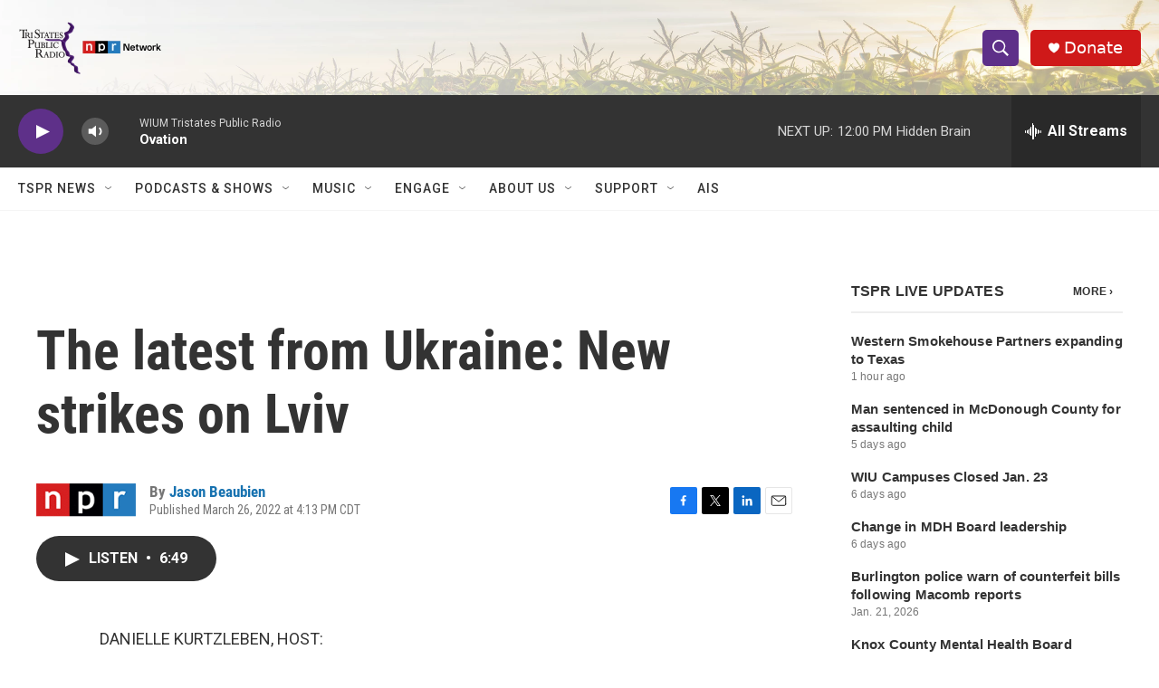

--- FILE ---
content_type: text/html;charset=UTF-8
request_url: https://www.tspr.org/2022-03-26/the-latest-from-ukraine-new-strikes-on-lviv
body_size: 32604
content:
<!DOCTYPE html>
<html class="ArtP aside" lang="en">
    <head>
    <meta charset="UTF-8">

    

    <style data-cssvarsponyfill="true">
        :root { --siteBgColorInverse: #121212; --primaryTextColorInverse: #ffffff; --secondaryTextColorInverse: #cccccc; --tertiaryTextColorInverse: #cccccc; --headerBgColorInverse: #000000; --headerBorderColorInverse: #858585; --headerTextColorInverse: #ffffff; --headerTextColorHoverInverse: #ffffff; --secC1_Inverse: #a2a2a2; --secC4_Inverse: #282828; --headerNavBarBgColorInverse: #121212; --headerMenuBgColorInverse: #ffffff; --headerMenuTextColorInverse: #6b2b85; --headerMenuTextColorHoverInverse: #6b2b85; --liveBlogTextColorInverse: #ffffff; --applyButtonColorInverse: #4485D5; --applyButtonTextColorInverse: #4485D5; --siteBgColor: #ffffff; --primaryTextColor: #333333; --secondaryTextColor: #666666; --secC1: #767676; --secC4: #f5f5f5; --secC5: #ffffff; --siteBgColor: #ffffff; --siteInverseBgColor: #000000; --linkColor: #1772b0; --linkHoverColor: #125c8e; --headerBgColor: #ffffff; --headerBgColorInverse: #000000; --headerBorderColor: #e6e6e6; --headerBorderColorInverse: #858585; --tertiaryTextColor: #1c1c1c; --headerTextColor: #ffffff; --headerTextColorHover: #333333; --buttonTextColor: #ffffff; --headerNavBarBgColor: #ffffff; --headerNavBarTextColor: #333333; --headerMenuBgColor: #ffffff; --headerMenuTextColor: #333333; --headerMenuTextColorHover: #767676; --liveBlogTextColor: #282829; --applyButtonColor: #194173; --applyButtonTextColor: #2c4273; --primaryColor1: #333333; --primaryColor2: #5e3089; --breakingColor: #ff6f00; --secC2: #dcdcdc; --secC3: #e6e6e6; --secC5: #ffffff; --linkColor: #1772b0; --linkHoverColor: #125c8e; --donateBGColor: #cf1919; --headerIconColor: #ffffff; --hatButtonBgColor: #ffffff; --hatButtonBgHoverColor: #411c58; --hatButtonBorderColor: #411c58; --hatButtonBorderHoverColor: #ffffff; --hatButtoniconColor: #d62021; --hatButtonTextColor: #411c58; --hatButtonTextHoverColor: #ffffff; --footerTextColor: #ffffff; --footerTextBgColor: #ffffff; --footerPartnersBgColor: #000000; --listBorderColor: #000000; --gridBorderColor: #e6e6e6; --tagButtonBorderColor: #5e3089; --tagButtonTextColor: #5e3089; --breakingTextColor: #ffffff; --sectionTextColor: #ffffff; --contentWidth: 1240px; --primaryHeadlineFont: sans-serif; --secHlFont: sans-serif; --bodyFont: sans-serif; --colorWhite: #ffffff; --colorBlack: #000000;} .fonts-loaded { --primaryHeadlineFont: "Roboto Condensed"; --secHlFont: "Roboto Condensed"; --bodyFont: "Roboto"; --liveBlogBodyFont: "Roboto";}
    </style>

    
<meta name="robots" content="max-image-preview:large">

<meta name="disqus.shortname" content="nprwium">
<meta name="disqus.url" content="https://www.tspr.org/2022-03-26/the-latest-from-ukraine-new-strikes-on-lviv">
<meta name="disqus.title" content="The latest from Ukraine: New strikes on Lviv">
<meta name="disqus.identifier" content="0000017f-c816-d195-ab7f-ee9e26c70000">
    
    <meta name="twitter:card" content="summary_large_image"/>
    
    
    
    
    <meta name="twitter:description" content="In Ukraine, Russian missile strikes hit cities across the country, including the western city of Lviv near the border with Poland."/>
    
    
    
    
    
    
    <meta name="twitter:title" content="The latest from Ukraine: New strikes on Lviv"/>
    

    <meta property="fb:app_id" content="458010468970082">


    <meta property="og:title" content="The latest from Ukraine: New strikes on Lviv">

    <meta property="og:url" content="https://www.tspr.org/2022-03-26/the-latest-from-ukraine-new-strikes-on-lviv">

    <meta property="og:description" content="In Ukraine, Russian missile strikes hit cities across the country, including the western city of Lviv near the border with Poland.">

    <meta property="og:site_name" content="Tri States Public Radio">



    <meta property="og:type" content="article">

    <meta property="article:author" content="https://www.tspr.org/people/jason-beaubien">

    <meta property="article:published_time" content="2022-03-26T21:13:43">

    <meta property="article:modified_time" content="2022-03-26T21:16:09.178">


    <link data-cssvarsponyfill="true" class="Webpack-css" rel="stylesheet" href="https://npr.brightspotcdn.com/resource/00000177-1bc0-debb-a57f-dfcf4a950000/styleguide/All.min.0db89f2a608a6b13cec2d9fc84f71c45.gz.css">

    

    <style>.FooterNavigation-items-item {
    display: inline-block
}</style>
<style>[class*='-articleBody'] > ul,
[class*='-articleBody'] > ul ul {
    list-style-type: disc;
}</style>


    <meta name="viewport" content="width=device-width, initial-scale=1, viewport-fit=cover"><title>The latest from Ukraine: New strikes on Lviv</title><meta name="description" content="In Ukraine, Russian missile strikes hit cities across the country, including the western city of Lviv near the border with Poland."><link rel="canonical" href="https://www.npr.org/2022/03/26/1089033539/the-latest-from-ukraine-new-strikes-on-lviv"><meta name="brightspot.contentId" content="0000017f-c816-d195-ab7f-ee9e26c70000">
    
    
    <meta name="brightspot-dataLayer" content="{
  &quot;author&quot; : &quot;Jason Beaubien&quot;,
  &quot;bspStoryId&quot; : &quot;0000017f-c816-d195-ab7f-ee9e26c70000&quot;,
  &quot;category&quot; : &quot;&quot;,
  &quot;inlineAudio&quot; : 1,
  &quot;keywords&quot; : &quot;&quot;,
  &quot;nprCmsSite&quot; : true,
  &quot;nprStoryId&quot; : &quot;1089033539&quot;,
  &quot;pageType&quot; : &quot;news-story&quot;,
  &quot;program&quot; : &quot;All Things Considered&quot;,
  &quot;publishedDate&quot; : &quot;2022-03-26T16:13:43Z&quot;,
  &quot;siteName&quot; : &quot;Tri States Public Radio&quot;,
  &quot;station&quot; : &quot;Tri States Public Radio&quot;,
  &quot;stationOrgId&quot; : &quot;1177&quot;,
  &quot;storyOrgId&quot; : &quot;s1&quot;,
  &quot;storyTheme&quot; : &quot;news-story&quot;,
  &quot;storyTitle&quot; : &quot;The latest from Ukraine: New strikes on Lviv&quot;,
  &quot;timezone&quot; : &quot;America/Chicago&quot;,
  &quot;wordCount&quot; : 0,
  &quot;series&quot; : &quot;&quot;
}">
    <script id="brightspot-dataLayer">
        (function () {
            var dataValue = document.head.querySelector('meta[name="brightspot-dataLayer"]').content;
            if (dataValue) {
                window.brightspotDataLayer = JSON.parse(dataValue);
            }
        })();
    </script>

    

    

    
    <script src="https://npr.brightspotcdn.com/resource/00000177-1bc0-debb-a57f-dfcf4a950000/styleguide/All.min.fd8f7fccc526453c829dde80fc7c2ef5.gz.js" async></script>
    

    <!-- no longer used, moved disqus script to be loaded by ps-disqus-comment-module.js to avoid errors --><script type="application/ld+json">{"@context":"http://schema.org","@type":"ListenAction","description":"In Ukraine, Russian missile strikes hit cities across the country, including the western city of Lviv near the border with Poland.","name":"The latest from Ukraine: New strikes on Lviv"}</script><meta name="gtm-dataLayer" content="{
  &quot;gtmAuthor&quot; : &quot;Jason Beaubien&quot;,
  &quot;gtmBspStoryId&quot; : &quot;0000017f-c816-d195-ab7f-ee9e26c70000&quot;,
  &quot;gtmCategory&quot; : &quot;&quot;,
  &quot;gtmInlineAudio&quot; : 1,
  &quot;gtmKeywords&quot; : &quot;&quot;,
  &quot;gtmNprCmsSite&quot; : true,
  &quot;gtmNprStoryId&quot; : &quot;1089033539&quot;,
  &quot;gtmPageType&quot; : &quot;news-story&quot;,
  &quot;gtmProgram&quot; : &quot;All Things Considered&quot;,
  &quot;gtmPublishedDate&quot; : &quot;2022-03-26T16:13:43Z&quot;,
  &quot;gtmSiteName&quot; : &quot;Tri States Public Radio&quot;,
  &quot;gtmStation&quot; : &quot;Tri States Public Radio&quot;,
  &quot;gtmStationOrgId&quot; : &quot;1177&quot;,
  &quot;gtmStoryOrgId&quot; : &quot;s1&quot;,
  &quot;gtmStoryTheme&quot; : &quot;news-story&quot;,
  &quot;gtmStoryTitle&quot; : &quot;The latest from Ukraine: New strikes on Lviv&quot;,
  &quot;gtmTimezone&quot; : &quot;America/Chicago&quot;,
  &quot;gtmWordCount&quot; : 0,
  &quot;gtmSeries&quot; : &quot;&quot;
}"><script>

    (function () {
        var dataValue = document.head.querySelector('meta[name="gtm-dataLayer"]').content;
        if (dataValue) {
            window.dataLayer = window.dataLayer || [];
            dataValue = JSON.parse(dataValue);
            dataValue['event'] = 'gtmFirstView';
            window.dataLayer.push(dataValue);
        }
    })();

    (function(w,d,s,l,i){w[l]=w[l]||[];w[l].push({'gtm.start':
            new Date().getTime(),event:'gtm.js'});var f=d.getElementsByTagName(s)[0],
        j=d.createElement(s),dl=l!='dataLayer'?'&l='+l:'';j.async=true;j.src=
        'https://www.googletagmanager.com/gtm.js?id='+i+dl;f.parentNode.insertBefore(j,f);
})(window,document,'script','dataLayer','GTM-N39QFDR');</script><script>

  window.fbAsyncInit = function() {
      FB.init({
          
              appId : '458010468970082',
          
          xfbml : true,
          version : 'v2.9'
      });
  };

  (function(d, s, id){
     var js, fjs = d.getElementsByTagName(s)[0];
     if (d.getElementById(id)) {return;}
     js = d.createElement(s); js.id = id;
     js.src = "//connect.facebook.net/en_US/sdk.js";
     fjs.parentNode.insertBefore(js, fjs);
   }(document, 'script', 'facebook-jssdk'));
</script>
<script async="async" src="https://securepubads.g.doubleclick.net/tag/js/gpt.js"></script>
<script type="text/javascript">
    // Google tag setup
    var googletag = googletag || {};
    googletag.cmd = googletag.cmd || [];

    googletag.cmd.push(function () {
        // @see https://developers.google.com/publisher-tag/reference#googletag.PubAdsService_enableLazyLoad
        googletag.pubads().enableLazyLoad({
            fetchMarginPercent: 100, // fetch and render ads within this % of viewport
            renderMarginPercent: 100,
            mobileScaling: 1  // Same on mobile.
        });

        googletag.pubads().enableSingleRequest()
        googletag.pubads().enableAsyncRendering()
        googletag.pubads().collapseEmptyDivs()
        googletag.pubads().disableInitialLoad()
        googletag.enableServices()
    })
</script>
<script type="application/ld+json">{"@context":"http://schema.org","@type":"NewsArticle","author":[{"@context":"http://schema.org","@type":"Person","name":"Jason Beaubien","url":"https://www.tspr.org/people/jason-beaubien"}],"dateModified":"2022-03-26T17:16:09Z","datePublished":"2022-03-26T17:13:43Z","headline":"The latest from Ukraine: New strikes on Lviv","mainEntityOfPage":{"@type":"NewsArticle","@id":"https://www.tspr.org/2022-03-26/the-latest-from-ukraine-new-strikes-on-lviv"},"publisher":{"@type":"Organization","name":"Tri States","logo":{"@context":"http://schema.org","@type":"ImageObject","height":"60","url":"https://npr.brightspotcdn.com/dims4/default/56cefd8/2147483647/resize/x60/quality/90/?url=http%3A%2F%2Fnpr-brightspot.s3.amazonaws.com%2F5d%2F98%2Fd29b49aa4e9a9ea116c064c63818%2Ftspr-nprnetwork-logocombo2000x757.png","width":"159"}}}</script><script>window.addEventListener('DOMContentLoaded', (event) => {
    window.nulldurationobserver = new MutationObserver(function (mutations) {
        document.querySelectorAll('.StreamPill-duration').forEach(pill => { 
      if (pill.innerText == "LISTENNULL") {
         pill.innerText = "LISTEN"
      } 
    });
      });

      window.nulldurationobserver.observe(document.body, {
        childList: true,
        subtree: true
      });
});
</script>


    <script>
        var head = document.getElementsByTagName('head')
        head = head[0]
        var link = document.createElement('link');
        link.setAttribute('href', 'https://fonts.googleapis.com/css?family=Roboto Condensed|Roboto|Roboto:400,500,700&display=swap');
        var relList = link.relList;

        if (relList && relList.supports('preload')) {
            link.setAttribute('as', 'style');
            link.setAttribute('rel', 'preload');
            link.setAttribute('onload', 'this.rel="stylesheet"');
            link.setAttribute('crossorigin', 'anonymous');
        } else {
            link.setAttribute('rel', 'stylesheet');
        }

        head.appendChild(link);
    </script>
</head>


    <body class="Page-body" data-content-width="1240px">
    <noscript>
    <iframe src="https://www.googletagmanager.com/ns.html?id=GTM-N39QFDR" height="0" width="0" style="display:none;visibility:hidden"></iframe>
</noscript>
        

    <!-- Putting icons here, so we don't have to include in a bunch of -body hbs's -->
<svg xmlns="http://www.w3.org/2000/svg" style="display:none" id="iconsMap1" class="iconsMap">
    <symbol id="play-icon" viewBox="0 0 115 115">
        <polygon points="0,0 115,57.5 0,115" fill="currentColor" />
    </symbol>
    <symbol id="grid" viewBox="0 0 32 32">
            <g>
                <path d="M6.4,5.7 C6.4,6.166669 6.166669,6.4 5.7,6.4 L0.7,6.4 C0.233331,6.4 0,6.166669 0,5.7 L0,0.7 C0,0.233331 0.233331,0 0.7,0 L5.7,0 C6.166669,0 6.4,0.233331 6.4,0.7 L6.4,5.7 Z M19.2,5.7 C19.2,6.166669 18.966669,6.4 18.5,6.4 L13.5,6.4 C13.033331,6.4 12.8,6.166669 12.8,5.7 L12.8,0.7 C12.8,0.233331 13.033331,0 13.5,0 L18.5,0 C18.966669,0 19.2,0.233331 19.2,0.7 L19.2,5.7 Z M32,5.7 C32,6.166669 31.766669,6.4 31.3,6.4 L26.3,6.4 C25.833331,6.4 25.6,6.166669 25.6,5.7 L25.6,0.7 C25.6,0.233331 25.833331,0 26.3,0 L31.3,0 C31.766669,0 32,0.233331 32,0.7 L32,5.7 Z M6.4,18.5 C6.4,18.966669 6.166669,19.2 5.7,19.2 L0.7,19.2 C0.233331,19.2 0,18.966669 0,18.5 L0,13.5 C0,13.033331 0.233331,12.8 0.7,12.8 L5.7,12.8 C6.166669,12.8 6.4,13.033331 6.4,13.5 L6.4,18.5 Z M19.2,18.5 C19.2,18.966669 18.966669,19.2 18.5,19.2 L13.5,19.2 C13.033331,19.2 12.8,18.966669 12.8,18.5 L12.8,13.5 C12.8,13.033331 13.033331,12.8 13.5,12.8 L18.5,12.8 C18.966669,12.8 19.2,13.033331 19.2,13.5 L19.2,18.5 Z M32,18.5 C32,18.966669 31.766669,19.2 31.3,19.2 L26.3,19.2 C25.833331,19.2 25.6,18.966669 25.6,18.5 L25.6,13.5 C25.6,13.033331 25.833331,12.8 26.3,12.8 L31.3,12.8 C31.766669,12.8 32,13.033331 32,13.5 L32,18.5 Z M6.4,31.3 C6.4,31.766669 6.166669,32 5.7,32 L0.7,32 C0.233331,32 0,31.766669 0,31.3 L0,26.3 C0,25.833331 0.233331,25.6 0.7,25.6 L5.7,25.6 C6.166669,25.6 6.4,25.833331 6.4,26.3 L6.4,31.3 Z M19.2,31.3 C19.2,31.766669 18.966669,32 18.5,32 L13.5,32 C13.033331,32 12.8,31.766669 12.8,31.3 L12.8,26.3 C12.8,25.833331 13.033331,25.6 13.5,25.6 L18.5,25.6 C18.966669,25.6 19.2,25.833331 19.2,26.3 L19.2,31.3 Z M32,31.3 C32,31.766669 31.766669,32 31.3,32 L26.3,32 C25.833331,32 25.6,31.766669 25.6,31.3 L25.6,26.3 C25.6,25.833331 25.833331,25.6 26.3,25.6 L31.3,25.6 C31.766669,25.6 32,25.833331 32,26.3 L32,31.3 Z" id=""></path>
            </g>
    </symbol>
    <symbol id="radio-stream" width="18" height="19" viewBox="0 0 18 19">
        <g fill="currentColor" fill-rule="nonzero">
            <path d="M.5 8c-.276 0-.5.253-.5.565v1.87c0 .312.224.565.5.565s.5-.253.5-.565v-1.87C1 8.253.776 8 .5 8zM2.5 8c-.276 0-.5.253-.5.565v1.87c0 .312.224.565.5.565s.5-.253.5-.565v-1.87C3 8.253 2.776 8 2.5 8zM3.5 7c-.276 0-.5.276-.5.617v3.766c0 .34.224.617.5.617s.5-.276.5-.617V7.617C4 7.277 3.776 7 3.5 7zM5.5 6c-.276 0-.5.275-.5.613v5.774c0 .338.224.613.5.613s.5-.275.5-.613V6.613C6 6.275 5.776 6 5.5 6zM6.5 4c-.276 0-.5.26-.5.58v8.84c0 .32.224.58.5.58s.5-.26.5-.58V4.58C7 4.26 6.776 4 6.5 4zM8.5 0c-.276 0-.5.273-.5.61v17.78c0 .337.224.61.5.61s.5-.273.5-.61V.61C9 .273 8.776 0 8.5 0zM9.5 2c-.276 0-.5.274-.5.612v14.776c0 .338.224.612.5.612s.5-.274.5-.612V2.612C10 2.274 9.776 2 9.5 2zM11.5 5c-.276 0-.5.276-.5.616v8.768c0 .34.224.616.5.616s.5-.276.5-.616V5.616c0-.34-.224-.616-.5-.616zM12.5 6c-.276 0-.5.262-.5.584v4.832c0 .322.224.584.5.584s.5-.262.5-.584V6.584c0-.322-.224-.584-.5-.584zM14.5 7c-.276 0-.5.29-.5.647v3.706c0 .357.224.647.5.647s.5-.29.5-.647V7.647C15 7.29 14.776 7 14.5 7zM15.5 8c-.276 0-.5.253-.5.565v1.87c0 .312.224.565.5.565s.5-.253.5-.565v-1.87c0-.312-.224-.565-.5-.565zM17.5 8c-.276 0-.5.253-.5.565v1.87c0 .312.224.565.5.565s.5-.253.5-.565v-1.87c0-.312-.224-.565-.5-.565z"/>
        </g>
    </symbol>
    <symbol id="icon-magnify" viewBox="0 0 31 31">
        <g>
            <path fill-rule="evenodd" d="M22.604 18.89l-.323.566 8.719 8.8L28.255 31l-8.719-8.8-.565.404c-2.152 1.346-4.386 2.018-6.7 2.018-3.39 0-6.284-1.21-8.679-3.632C1.197 18.568 0 15.66 0 12.27c0-3.39 1.197-6.283 3.592-8.678C5.987 1.197 8.88 0 12.271 0c3.39 0 6.283 1.197 8.678 3.592 2.395 2.395 3.593 5.288 3.593 8.679 0 2.368-.646 4.574-1.938 6.62zM19.162 5.77C17.322 3.925 15.089 3 12.46 3c-2.628 0-4.862.924-6.702 2.77C3.92 7.619 3 9.862 3 12.5c0 2.639.92 4.882 2.76 6.73C7.598 21.075 9.832 22 12.46 22c2.629 0 4.862-.924 6.702-2.77C21.054 17.33 22 15.085 22 12.5c0-2.586-.946-4.83-2.838-6.73z"/>
        </g>
    </symbol>
    <symbol id="burger-menu" viewBox="0 0 14 10">
        <g>
            <path fill-rule="evenodd" d="M0 5.5v-1h14v1H0zM0 1V0h14v1H0zm0 9V9h14v1H0z"></path>
        </g>
    </symbol>
    <symbol id="close-x" viewBox="0 0 14 14">
        <g>
            <path fill-rule="nonzero" d="M6.336 7L0 .664.664 0 7 6.336 13.336 0 14 .664 7.664 7 14 13.336l-.664.664L7 7.664.664 14 0 13.336 6.336 7z"></path>
        </g>
    </symbol>
    <symbol id="share-more-arrow" viewBox="0 0 512 512" style="enable-background:new 0 0 512 512;">
        <g>
            <g>
                <path d="M512,241.7L273.643,3.343v156.152c-71.41,3.744-138.015,33.337-188.958,84.28C30.075,298.384,0,370.991,0,448.222v60.436
                    l29.069-52.985c45.354-82.671,132.173-134.027,226.573-134.027c5.986,0,12.004,0.212,18.001,0.632v157.779L512,241.7z
                    M255.642,290.666c-84.543,0-163.661,36.792-217.939,98.885c26.634-114.177,129.256-199.483,251.429-199.483h15.489V78.131
                    l163.568,163.568L304.621,405.267V294.531l-13.585-1.683C279.347,291.401,267.439,290.666,255.642,290.666z"></path>
            </g>
        </g>
    </symbol>
    <symbol id="chevron" viewBox="0 0 100 100">
        <g>
            <path d="M22.4566257,37.2056786 L-21.4456527,71.9511488 C-22.9248661,72.9681457 -24.9073712,72.5311671 -25.8758148,70.9765924 L-26.9788683,69.2027424 C-27.9450684,67.6481676 -27.5292733,65.5646602 -26.0500598,64.5484493 L20.154796,28.2208967 C21.5532435,27.2597011 23.3600078,27.2597011 24.759951,28.2208967 L71.0500598,64.4659264 C72.5292733,65.4829232 72.9450684,67.5672166 71.9788683,69.1217913 L70.8750669,70.8956413 C69.9073712,72.4502161 67.9241183,72.8848368 66.4449048,71.8694118 L22.4566257,37.2056786 Z" id="Transparent-Chevron" transform="translate(22.500000, 50.000000) rotate(90.000000) translate(-22.500000, -50.000000) "></path>
        </g>
    </symbol>
</svg>

<svg xmlns="http://www.w3.org/2000/svg" style="display:none" id="iconsMap2" class="iconsMap">
    <symbol id="mono-icon-facebook" viewBox="0 0 10 19">
        <path fill-rule="evenodd" d="M2.707 18.25V10.2H0V7h2.707V4.469c0-1.336.375-2.373 1.125-3.112C4.582.62 5.578.25 6.82.25c1.008 0 1.828.047 2.461.14v2.848H7.594c-.633 0-1.067.14-1.301.422-.188.235-.281.61-.281 1.125V7H9l-.422 3.2H6.012v8.05H2.707z"></path>
    </symbol>
    <symbol id="mono-icon-instagram" viewBox="0 0 17 17">
        <g>
            <path fill-rule="evenodd" d="M8.281 4.207c.727 0 1.4.182 2.022.545a4.055 4.055 0 0 1 1.476 1.477c.364.62.545 1.294.545 2.021 0 .727-.181 1.4-.545 2.021a4.055 4.055 0 0 1-1.476 1.477 3.934 3.934 0 0 1-2.022.545c-.726 0-1.4-.182-2.021-.545a4.055 4.055 0 0 1-1.477-1.477 3.934 3.934 0 0 1-.545-2.021c0-.727.182-1.4.545-2.021A4.055 4.055 0 0 1 6.26 4.752a3.934 3.934 0 0 1 2.021-.545zm0 6.68a2.54 2.54 0 0 0 1.864-.774 2.54 2.54 0 0 0 .773-1.863 2.54 2.54 0 0 0-.773-1.863 2.54 2.54 0 0 0-1.864-.774 2.54 2.54 0 0 0-1.863.774 2.54 2.54 0 0 0-.773 1.863c0 .727.257 1.348.773 1.863a2.54 2.54 0 0 0 1.863.774zM13.45 4.03c-.023.258-.123.48-.299.668a.856.856 0 0 1-.65.281.913.913 0 0 1-.668-.28.913.913 0 0 1-.281-.669c0-.258.094-.48.281-.668a.913.913 0 0 1 .668-.28c.258 0 .48.093.668.28.187.188.281.41.281.668zm2.672.95c.023.656.035 1.746.035 3.269 0 1.523-.017 2.62-.053 3.287-.035.668-.134 1.248-.298 1.74a4.098 4.098 0 0 1-.967 1.53 4.098 4.098 0 0 1-1.53.966c-.492.164-1.072.264-1.74.3-.668.034-1.763.052-3.287.052-1.523 0-2.619-.018-3.287-.053-.668-.035-1.248-.146-1.74-.334a3.747 3.747 0 0 1-1.53-.931 4.098 4.098 0 0 1-.966-1.53c-.164-.492-.264-1.072-.299-1.74C.424 10.87.406 9.773.406 8.25S.424 5.63.46 4.963c.035-.668.135-1.248.299-1.74.21-.586.533-1.096.967-1.53A4.098 4.098 0 0 1 3.254.727c.492-.164 1.072-.264 1.74-.3C5.662.394 6.758.376 8.281.376c1.524 0 2.62.018 3.287.053.668.035 1.248.135 1.74.299a4.098 4.098 0 0 1 2.496 2.496c.165.492.27 1.078.317 1.757zm-1.687 7.91c.14-.399.234-1.032.28-1.899.024-.515.036-1.242.036-2.18V7.689c0-.961-.012-1.688-.035-2.18-.047-.89-.14-1.524-.281-1.899a2.537 2.537 0 0 0-1.512-1.511c-.375-.14-1.008-.235-1.899-.282a51.292 51.292 0 0 0-2.18-.035H7.72c-.938 0-1.664.012-2.18.035-.867.047-1.5.141-1.898.282a2.537 2.537 0 0 0-1.512 1.511c-.14.375-.234 1.008-.281 1.899a51.292 51.292 0 0 0-.036 2.18v1.125c0 .937.012 1.664.036 2.18.047.866.14 1.5.28 1.898.306.726.81 1.23 1.513 1.511.398.141 1.03.235 1.898.282.516.023 1.242.035 2.18.035h1.125c.96 0 1.687-.012 2.18-.035.89-.047 1.523-.141 1.898-.282.726-.304 1.23-.808 1.512-1.511z"></path>
        </g>
    </symbol>
    <symbol id="mono-icon-email" viewBox="0 0 512 512">
        <g>
            <path d="M67,148.7c11,5.8,163.8,89.1,169.5,92.1c5.7,3,11.5,4.4,20.5,4.4c9,0,14.8-1.4,20.5-4.4c5.7-3,158.5-86.3,169.5-92.1
                c4.1-2.1,11-5.9,12.5-10.2c2.6-7.6-0.2-10.5-11.3-10.5H257H65.8c-11.1,0-13.9,3-11.3,10.5C56,142.9,62.9,146.6,67,148.7z"></path>
            <path d="M455.7,153.2c-8.2,4.2-81.8,56.6-130.5,88.1l82.2,92.5c2,2,2.9,4.4,1.8,5.6c-1.2,1.1-3.8,0.5-5.9-1.4l-98.6-83.2
                c-14.9,9.6-25.4,16.2-27.2,17.2c-7.7,3.9-13.1,4.4-20.5,4.4c-7.4,0-12.8-0.5-20.5-4.4c-1.9-1-12.3-7.6-27.2-17.2l-98.6,83.2
                c-2,2-4.7,2.6-5.9,1.4c-1.2-1.1-0.3-3.6,1.7-5.6l82.1-92.5c-48.7-31.5-123.1-83.9-131.3-88.1c-8.8-4.5-9.3,0.8-9.3,4.9
                c0,4.1,0,205,0,205c0,9.3,13.7,20.9,23.5,20.9H257h185.5c9.8,0,21.5-11.7,21.5-20.9c0,0,0-201,0-205
                C464,153.9,464.6,148.7,455.7,153.2z"></path>
        </g>
    </symbol>
    <symbol id="default-image" width="24" height="24" viewBox="0 0 24 24" fill="none" stroke="currentColor" stroke-width="2" stroke-linecap="round" stroke-linejoin="round" class="feather feather-image">
        <rect x="3" y="3" width="18" height="18" rx="2" ry="2"></rect>
        <circle cx="8.5" cy="8.5" r="1.5"></circle>
        <polyline points="21 15 16 10 5 21"></polyline>
    </symbol>
    <symbol id="icon-email" width="18px" viewBox="0 0 20 14">
        <g id="Symbols" stroke="none" stroke-width="1" fill="none" fill-rule="evenodd" stroke-linecap="round" stroke-linejoin="round">
            <g id="social-button-bar" transform="translate(-125.000000, -8.000000)" stroke="#000000">
                <g id="Group-2" transform="translate(120.000000, 0.000000)">
                    <g id="envelope" transform="translate(6.000000, 9.000000)">
                        <path d="M17.5909091,10.6363636 C17.5909091,11.3138182 17.0410909,11.8636364 16.3636364,11.8636364 L1.63636364,11.8636364 C0.958909091,11.8636364 0.409090909,11.3138182 0.409090909,10.6363636 L0.409090909,1.63636364 C0.409090909,0.958090909 0.958909091,0.409090909 1.63636364,0.409090909 L16.3636364,0.409090909 C17.0410909,0.409090909 17.5909091,0.958090909 17.5909091,1.63636364 L17.5909091,10.6363636 L17.5909091,10.6363636 Z" id="Stroke-406"></path>
                        <polyline id="Stroke-407" points="17.1818182 0.818181818 9 7.36363636 0.818181818 0.818181818"></polyline>
                    </g>
                </g>
            </g>
        </g>
    </symbol>
    <symbol id="mono-icon-print" viewBox="0 0 12 12">
        <g fill-rule="evenodd">
            <path fill-rule="nonzero" d="M9 10V7H3v3H1a1 1 0 0 1-1-1V4a1 1 0 0 1 1-1h10a1 1 0 0 1 1 1v3.132A2.868 2.868 0 0 1 9.132 10H9zm.5-4.5a1 1 0 1 0 0-2 1 1 0 0 0 0 2zM3 0h6v2H3z"></path>
            <path d="M4 8h4v4H4z"></path>
        </g>
    </symbol>
    <symbol id="mono-icon-copylink" viewBox="0 0 12 12">
        <g fill-rule="evenodd">
            <path d="M10.199 2.378c.222.205.4.548.465.897.062.332.016.614-.132.774L8.627 6.106c-.187.203-.512.232-.75-.014a.498.498 0 0 0-.706.028.499.499 0 0 0 .026.706 1.509 1.509 0 0 0 2.165-.04l1.903-2.06c.37-.398.506-.98.382-1.636-.105-.557-.392-1.097-.77-1.445L9.968.8C9.591.452 9.03.208 8.467.145 7.803.072 7.233.252 6.864.653L4.958 2.709a1.509 1.509 0 0 0 .126 2.161.5.5 0 1 0 .68-.734c-.264-.218-.26-.545-.071-.747L7.597 1.33c.147-.16.425-.228.76-.19.353.038.71.188.931.394l.91.843.001.001zM1.8 9.623c-.222-.205-.4-.549-.465-.897-.062-.332-.016-.614.132-.774l1.905-2.057c.187-.203.512-.232.75.014a.498.498 0 0 0 .706-.028.499.499 0 0 0-.026-.706 1.508 1.508 0 0 0-2.165.04L.734 7.275c-.37.399-.506.98-.382 1.637.105.557.392 1.097.77 1.445l.91.843c.376.35.937.594 1.5.656.664.073 1.234-.106 1.603-.507L7.04 9.291a1.508 1.508 0 0 0-.126-2.16.5.5 0 0 0-.68.734c.264.218.26.545.071.747l-1.904 2.057c-.147.16-.425.228-.76.191-.353-.038-.71-.188-.931-.394l-.91-.843z"></path>
            <path d="M8.208 3.614a.5.5 0 0 0-.707.028L3.764 7.677a.5.5 0 0 0 .734.68L8.235 4.32a.5.5 0 0 0-.027-.707"></path>
        </g>
    </symbol>
    <symbol id="mono-icon-linkedin" viewBox="0 0 16 17">
        <g fill-rule="evenodd">
            <path d="M3.734 16.125H.464V5.613h3.27zM2.117 4.172c-.515 0-.96-.188-1.336-.563A1.825 1.825 0 0 1 .22 2.273c0-.515.187-.96.562-1.335.375-.375.82-.563 1.336-.563.516 0 .961.188 1.336.563.375.375.563.82.563 1.335 0 .516-.188.961-.563 1.336-.375.375-.82.563-1.336.563zM15.969 16.125h-3.27v-5.133c0-.844-.07-1.453-.21-1.828-.259-.633-.762-.95-1.512-.95s-1.278.282-1.582.845c-.235.421-.352 1.043-.352 1.863v5.203H5.809V5.613h3.128v1.442h.036c.234-.469.609-.856 1.125-1.16.562-.375 1.218-.563 1.968-.563 1.524 0 2.59.48 3.2 1.441.468.774.703 1.97.703 3.586v5.766z"></path>
        </g>
    </symbol>
    <symbol id="mono-icon-pinterest" viewBox="0 0 512 512">
        <g>
            <path d="M256,32C132.3,32,32,132.3,32,256c0,91.7,55.2,170.5,134.1,205.2c-0.6-15.6-0.1-34.4,3.9-51.4
                c4.3-18.2,28.8-122.1,28.8-122.1s-7.2-14.3-7.2-35.4c0-33.2,19.2-58,43.2-58c20.4,0,30.2,15.3,30.2,33.6
                c0,20.5-13.1,51.1-19.8,79.5c-5.6,23.8,11.9,43.1,35.4,43.1c42.4,0,71-54.5,71-119.1c0-49.1-33.1-85.8-93.2-85.8
                c-67.9,0-110.3,50.7-110.3,107.3c0,19.5,5.8,33.3,14.8,43.9c4.1,4.9,4.7,6.9,3.2,12.5c-1.1,4.1-3.5,14-4.6,18
                c-1.5,5.7-6.1,7.7-11.2,5.6c-31.3-12.8-45.9-47-45.9-85.6c0-63.6,53.7-139.9,160.1-139.9c85.5,0,141.8,61.9,141.8,128.3
                c0,87.9-48.9,153.5-120.9,153.5c-24.2,0-46.9-13.1-54.7-27.9c0,0-13,51.6-15.8,61.6c-4.7,17.3-14,34.5-22.5,48
                c20.1,5.9,41.4,9.2,63.5,9.2c123.7,0,224-100.3,224-224C480,132.3,379.7,32,256,32z"></path>
        </g>
    </symbol>
    <symbol id="mono-icon-tumblr" viewBox="0 0 512 512">
        <g>
            <path d="M321.2,396.3c-11.8,0-22.4-2.8-31.5-8.3c-6.9-4.1-11.5-9.6-14-16.4c-2.6-6.9-3.6-22.3-3.6-46.4V224h96v-64h-96V48h-61.9
                c-2.7,21.5-7.5,44.7-14.5,58.6c-7,13.9-14,25.8-25.6,35.7c-11.6,9.9-25.6,17.9-41.9,23.3V224h48v140.4c0,19,2,33.5,5.9,43.5
                c4,10,11.1,19.5,21.4,28.4c10.3,8.9,22.8,15.7,37.3,20.5c14.6,4.8,31.4,7.2,50.4,7.2c16.7,0,30.3-1.7,44.7-5.1
                c14.4-3.4,30.5-9.3,48.2-17.6v-65.6C363.2,389.4,342.3,396.3,321.2,396.3z"></path>
        </g>
    </symbol>
    <symbol id="mono-icon-twitter" viewBox="0 0 1200 1227">
        <g>
            <path d="M714.163 519.284L1160.89 0H1055.03L667.137 450.887L357.328 0H0L468.492 681.821L0 1226.37H105.866L515.491
            750.218L842.672 1226.37H1200L714.137 519.284H714.163ZM569.165 687.828L521.697 619.934L144.011 79.6944H306.615L611.412
            515.685L658.88 583.579L1055.08 1150.3H892.476L569.165 687.854V687.828Z" fill="white"></path>
        </g>
    </symbol>
    <symbol id="mono-icon-youtube" viewBox="0 0 512 512">
        <g>
            <path fill-rule="evenodd" d="M508.6,148.8c0-45-33.1-81.2-74-81.2C379.2,65,322.7,64,265,64c-3,0-6,0-9,0s-6,0-9,0c-57.6,0-114.2,1-169.6,3.6
                c-40.8,0-73.9,36.4-73.9,81.4C1,184.6-0.1,220.2,0,255.8C-0.1,291.4,1,327,3.4,362.7c0,45,33.1,81.5,73.9,81.5
                c58.2,2.7,117.9,3.9,178.6,3.8c60.8,0.2,120.3-1,178.6-3.8c40.9,0,74-36.5,74-81.5c2.4-35.7,3.5-71.3,3.4-107
                C512.1,220.1,511,184.5,508.6,148.8z M207,353.9V157.4l145,98.2L207,353.9z"></path>
        </g>
    </symbol>
    <symbol id="mono-icon-flipboard" viewBox="0 0 500 500">
        <g>
            <path d="M0,0V500H500V0ZM400,200H300V300H200V400H100V100H400Z"></path>
        </g>
    </symbol>
    <symbol id="mono-icon-bluesky" viewBox="0 0 568 501">
        <g>
            <path d="M123.121 33.6637C188.241 82.5526 258.281 181.681 284 234.873C309.719 181.681 379.759 82.5526 444.879
            33.6637C491.866 -1.61183 568 -28.9064 568 57.9464C568 75.2916 558.055 203.659 552.222 224.501C531.947 296.954
            458.067 315.434 392.347 304.249C507.222 323.8 536.444 388.56 473.333 453.32C353.473 576.312 301.061 422.461
            287.631 383.039C285.169 375.812 284.017 372.431 284 375.306C283.983 372.431 282.831 375.812 280.369 383.039C266.939
            422.461 214.527 576.312 94.6667 453.32C31.5556 388.56 60.7778 323.8 175.653 304.249C109.933 315.434 36.0535
            296.954 15.7778 224.501C9.94525 203.659 0 75.2916 0 57.9464C0 -28.9064 76.1345 -1.61183 123.121 33.6637Z"
            fill="white">
            </path>
        </g>
    </symbol>
    <symbol id="mono-icon-threads" viewBox="0 0 192 192">
        <g>
            <path d="M141.537 88.9883C140.71 88.5919 139.87 88.2104 139.019 87.8451C137.537 60.5382 122.616 44.905 97.5619 44.745C97.4484 44.7443 97.3355 44.7443 97.222 44.7443C82.2364 44.7443 69.7731 51.1409 62.102 62.7807L75.881 72.2328C81.6116 63.5383 90.6052 61.6848 97.2286 61.6848C97.3051 61.6848 97.3819 61.6848 97.4576 61.6855C105.707 61.7381 111.932 64.1366 115.961 68.814C118.893 72.2193 120.854 76.925 121.825 82.8638C114.511 81.6207 106.601 81.2385 98.145 81.7233C74.3247 83.0954 59.0111 96.9879 60.0396 116.292C60.5615 126.084 65.4397 134.508 73.775 140.011C80.8224 144.663 89.899 146.938 99.3323 146.423C111.79 145.74 121.563 140.987 128.381 132.296C133.559 125.696 136.834 117.143 138.28 106.366C144.217 109.949 148.617 114.664 151.047 120.332C155.179 129.967 155.42 145.8 142.501 158.708C131.182 170.016 117.576 174.908 97.0135 175.059C74.2042 174.89 56.9538 167.575 45.7381 153.317C35.2355 139.966 29.8077 120.682 29.6052 96C29.8077 71.3178 35.2355 52.0336 45.7381 38.6827C56.9538 24.4249 74.2039 17.11 97.0132 16.9405C119.988 17.1113 137.539 24.4614 149.184 38.788C154.894 45.8136 159.199 54.6488 162.037 64.9503L178.184 60.6422C174.744 47.9622 169.331 37.0357 161.965 27.974C147.036 9.60668 125.202 0.195148 97.0695 0H96.9569C68.8816 0.19447 47.2921 9.6418 32.7883 28.0793C19.8819 44.4864 13.2244 67.3157 13.0007 95.9325L13 96L13.0007 96.0675C13.2244 124.684 19.8819 147.514 32.7883 163.921C47.2921 182.358 68.8816 191.806 96.9569 192H97.0695C122.03 191.827 139.624 185.292 154.118 170.811C173.081 151.866 172.51 128.119 166.26 113.541C161.776 103.087 153.227 94.5962 141.537 88.9883ZM98.4405 129.507C88.0005 130.095 77.1544 125.409 76.6196 115.372C76.2232 107.93 81.9158 99.626 99.0812 98.6368C101.047 98.5234 102.976 98.468 104.871 98.468C111.106 98.468 116.939 99.0737 122.242 100.233C120.264 124.935 108.662 128.946 98.4405 129.507Z" fill="white"></path>
        </g>
    </symbol>
 </svg>

<svg xmlns="http://www.w3.org/2000/svg" style="display:none" id="iconsMap3" class="iconsMap">
    <symbol id="volume-mute" x="0px" y="0px" viewBox="0 0 24 24" style="enable-background:new 0 0 24 24;">
        <polygon fill="currentColor" points="11,5 6,9 2,9 2,15 6,15 11,19 "/>
        <line style="fill:none;stroke:currentColor;stroke-width:2;stroke-linecap:round;stroke-linejoin:round;" x1="23" y1="9" x2="17" y2="15"/>
        <line style="fill:none;stroke:currentColor;stroke-width:2;stroke-linecap:round;stroke-linejoin:round;" x1="17" y1="9" x2="23" y2="15"/>
    </symbol>
    <symbol id="volume-low" x="0px" y="0px" viewBox="0 0 24 24" style="enable-background:new 0 0 24 24;" xml:space="preserve">
        <polygon fill="currentColor" points="11,5 6,9 2,9 2,15 6,15 11,19 "/>
    </symbol>
    <symbol id="volume-mid" x="0px" y="0px" viewBox="0 0 24 24" style="enable-background:new 0 0 24 24;">
        <polygon fill="currentColor" points="11,5 6,9 2,9 2,15 6,15 11,19 "/>
        <path style="fill:none;stroke:currentColor;stroke-width:2;stroke-linecap:round;stroke-linejoin:round;" d="M15.5,8.5c2,2,2,5.1,0,7.1"/>
    </symbol>
    <symbol id="volume-high" x="0px" y="0px" viewBox="0 0 24 24" style="enable-background:new 0 0 24 24;">
        <polygon fill="currentColor" points="11,5 6,9 2,9 2,15 6,15 11,19 "/>
        <path style="fill:none;stroke:currentColor;stroke-width:2;stroke-linecap:round;stroke-linejoin:round;" d="M19.1,4.9c3.9,3.9,3.9,10.2,0,14.1 M15.5,8.5c2,2,2,5.1,0,7.1"/>
    </symbol>
    <symbol id="pause-icon" viewBox="0 0 12 16">
        <rect x="0" y="0" width="4" height="16" fill="currentColor"></rect>
        <rect x="8" y="0" width="4" height="16" fill="currentColor"></rect>
    </symbol>
    <symbol id="heart" viewBox="0 0 24 24">
        <g>
            <path d="M12 4.435c-1.989-5.399-12-4.597-12 3.568 0 4.068 3.06 9.481 12 14.997 8.94-5.516 12-10.929 12-14.997 0-8.118-10-8.999-12-3.568z"/>
        </g>
    </symbol>
    <symbol id="icon-location" width="24" height="24" viewBox="0 0 24 24" fill="currentColor" stroke="currentColor" stroke-width="2" stroke-linecap="round" stroke-linejoin="round" class="feather feather-map-pin">
        <path d="M21 10c0 7-9 13-9 13s-9-6-9-13a9 9 0 0 1 18 0z" fill="currentColor" fill-opacity="1"></path>
        <circle cx="12" cy="10" r="5" fill="#ffffff"></circle>
    </symbol>
    <symbol id="icon-ticket" width="23px" height="15px" viewBox="0 0 23 15">
        <g stroke="none" stroke-width="1" fill="none" fill-rule="evenodd">
            <g transform="translate(-625.000000, -1024.000000)">
                <g transform="translate(625.000000, 1024.000000)">
                    <path d="M0,12.057377 L0,3.94262296 C0.322189879,4.12588308 0.696256938,4.23076923 1.0952381,4.23076923 C2.30500469,4.23076923 3.28571429,3.26645946 3.28571429,2.07692308 C3.28571429,1.68461385 3.17904435,1.31680209 2.99266757,1 L20.0073324,1 C19.8209556,1.31680209 19.7142857,1.68461385 19.7142857,2.07692308 C19.7142857,3.26645946 20.6949953,4.23076923 21.9047619,4.23076923 C22.3037431,4.23076923 22.6778101,4.12588308 23,3.94262296 L23,12.057377 C22.6778101,11.8741169 22.3037431,11.7692308 21.9047619,11.7692308 C20.6949953,11.7692308 19.7142857,12.7335405 19.7142857,13.9230769 C19.7142857,14.3153862 19.8209556,14.6831979 20.0073324,15 L2.99266757,15 C3.17904435,14.6831979 3.28571429,14.3153862 3.28571429,13.9230769 C3.28571429,12.7335405 2.30500469,11.7692308 1.0952381,11.7692308 C0.696256938,11.7692308 0.322189879,11.8741169 -2.13162821e-14,12.057377 Z" fill="currentColor"></path>
                    <path d="M14.5,0.533333333 L14.5,15.4666667" stroke="#FFFFFF" stroke-linecap="square" stroke-dasharray="2"></path>
                </g>
            </g>
        </g>
    </symbol>
    <symbol id="icon-refresh" width="24" height="24" viewBox="0 0 24 24" fill="none" stroke="currentColor" stroke-width="2" stroke-linecap="round" stroke-linejoin="round" class="feather feather-refresh-cw">
        <polyline points="23 4 23 10 17 10"></polyline>
        <polyline points="1 20 1 14 7 14"></polyline>
        <path d="M3.51 9a9 9 0 0 1 14.85-3.36L23 10M1 14l4.64 4.36A9 9 0 0 0 20.49 15"></path>
    </symbol>

    <symbol>
    <g id="mono-icon-link-post" stroke="none" stroke-width="1" fill="none" fill-rule="evenodd">
        <g transform="translate(-313.000000, -10148.000000)" fill="#000000" fill-rule="nonzero">
            <g transform="translate(306.000000, 10142.000000)">
                <path d="M14.0614027,11.2506973 L14.3070318,11.2618997 C15.6181751,11.3582102 16.8219637,12.0327684 17.6059678,13.1077805 C17.8500396,13.4424472 17.7765978,13.9116075 17.441931,14.1556793 C17.1072643,14.3997511 16.638104,14.3263093 16.3940322,13.9916425 C15.8684436,13.270965 15.0667922,12.8217495 14.1971448,12.7578692 C13.3952042,12.6989624 12.605753,12.9728728 12.0021966,13.5148801 L11.8552806,13.6559298 L9.60365896,15.9651545 C8.45118119,17.1890154 8.4677248,19.1416686 9.64054436,20.3445766 C10.7566428,21.4893084 12.5263723,21.5504727 13.7041492,20.5254372 L13.8481981,20.3916503 L15.1367586,19.070032 C15.4259192,18.7734531 15.9007548,18.7674393 16.1973338,19.0565998 C16.466951,19.3194731 16.4964317,19.7357968 16.282313,20.0321436 L16.2107659,20.117175 L14.9130245,21.4480474 C13.1386707,23.205741 10.3106091,23.1805355 8.5665371,21.3917196 C6.88861294,19.6707486 6.81173139,16.9294487 8.36035888,15.1065701 L8.5206409,14.9274155 L10.7811785,12.6088842 C11.6500838,11.7173642 12.8355419,11.2288664 14.0614027,11.2506973 Z M22.4334629,7.60828039 C24.1113871,9.32925141 24.1882686,12.0705513 22.6396411,13.8934299 L22.4793591,14.0725845 L20.2188215,16.3911158 C19.2919892,17.3420705 18.0049901,17.8344754 16.6929682,17.7381003 C15.3818249,17.6417898 14.1780363,16.9672316 13.3940322,15.8922195 C13.1499604,15.5575528 13.2234022,15.0883925 13.558069,14.8443207 C13.8927357,14.6002489 14.361896,14.6736907 14.6059678,15.0083575 C15.1315564,15.729035 15.9332078,16.1782505 16.8028552,16.2421308 C17.6047958,16.3010376 18.394247,16.0271272 18.9978034,15.4851199 L19.1447194,15.3440702 L21.396341,13.0348455 C22.5488188,11.8109846 22.5322752,9.85833141 21.3594556,8.65542337 C20.2433572,7.51069163 18.4736277,7.44952726 17.2944986,8.47594561 L17.1502735,8.60991269 L15.8541776,9.93153101 C15.5641538,10.2272658 15.0893026,10.2318956 14.7935678,9.94187181 C14.524718,9.67821384 14.4964508,9.26180596 14.7114324,8.96608447 L14.783227,8.88126205 L16.0869755,7.55195256 C17.8613293,5.79425896 20.6893909,5.81946452 22.4334629,7.60828039 Z" id="Icon-Link"></path>
            </g>
        </g>
    </g>
    </symbol>
    <symbol id="icon-passport-badge" viewBox="0 0 80 80">
        <g fill="none" fill-rule="evenodd">
            <path fill="#5680FF" d="M0 0L80 0 0 80z" transform="translate(-464.000000, -281.000000) translate(100.000000, 180.000000) translate(364.000000, 101.000000)"/>
            <g fill="#FFF" fill-rule="nonzero">
                <path d="M17.067 31.676l-3.488-11.143-11.144-3.488 11.144-3.488 3.488-11.144 3.488 11.166 11.143 3.488-11.143 3.466-3.488 11.143zm4.935-19.567l1.207.373 2.896-4.475-4.497 2.895.394 1.207zm-9.871 0l.373-1.207-4.497-2.895 2.895 4.475 1.229-.373zm9.871 9.893l-.373 1.207 4.497 2.896-2.895-4.497-1.229.394zm-9.871 0l-1.207-.373-2.895 4.497 4.475-2.895-.373-1.229zm22.002-4.935c0 9.41-7.634 17.066-17.066 17.066C7.656 34.133 0 26.5 0 17.067 0 7.634 7.634 0 17.067 0c9.41 0 17.066 7.634 17.066 17.067zm-2.435 0c0-8.073-6.559-14.632-14.631-14.632-8.073 0-14.632 6.559-14.632 14.632 0 8.072 6.559 14.631 14.632 14.631 8.072-.022 14.631-6.58 14.631-14.631z" transform="translate(-464.000000, -281.000000) translate(100.000000, 180.000000) translate(364.000000, 101.000000) translate(6.400000, 6.400000)"/>
            </g>
        </g>
    </symbol>
    <symbol id="icon-passport-badge-circle" viewBox="0 0 45 45">
        <g fill="none" fill-rule="evenodd">
            <circle cx="23.5" cy="23" r="20.5" fill="#5680FF"/>
            <g fill="#FFF" fill-rule="nonzero">
                <path d="M17.067 31.676l-3.488-11.143-11.144-3.488 11.144-3.488 3.488-11.144 3.488 11.166 11.143 3.488-11.143 3.466-3.488 11.143zm4.935-19.567l1.207.373 2.896-4.475-4.497 2.895.394 1.207zm-9.871 0l.373-1.207-4.497-2.895 2.895 4.475 1.229-.373zm9.871 9.893l-.373 1.207 4.497 2.896-2.895-4.497-1.229.394zm-9.871 0l-1.207-.373-2.895 4.497 4.475-2.895-.373-1.229zm22.002-4.935c0 9.41-7.634 17.066-17.066 17.066C7.656 34.133 0 26.5 0 17.067 0 7.634 7.634 0 17.067 0c9.41 0 17.066 7.634 17.066 17.067zm-2.435 0c0-8.073-6.559-14.632-14.631-14.632-8.073 0-14.632 6.559-14.632 14.632 0 8.072 6.559 14.631 14.632 14.631 8.072-.022 14.631-6.58 14.631-14.631z" transform="translate(-464.000000, -281.000000) translate(100.000000, 180.000000) translate(364.000000, 101.000000) translate(6.400000, 6.400000)"/>
            </g>
        </g>
    </symbol>
    <symbol id="icon-pbs-charlotte-passport-navy" viewBox="0 0 401 42">
        <g fill="none" fill-rule="evenodd">
            <g transform="translate(-91.000000, -1361.000000) translate(89.000000, 1275.000000) translate(2.828125, 86.600000) translate(217.623043, -0.000000)">
                <circle cx="20.435" cy="20.435" r="20.435" fill="#5680FF"/>
                <path fill="#FFF" fill-rule="nonzero" d="M20.435 36.115l-3.743-11.96-11.96-3.743 11.96-3.744 3.743-11.96 3.744 11.984 11.96 3.743-11.96 3.72-3.744 11.96zm5.297-21l1.295.4 3.108-4.803-4.826 3.108.423 1.295zm-10.594 0l.4-1.295-4.826-3.108 3.108 4.803 1.318-.4zm10.594 10.617l-.4 1.295 4.826 3.108-3.107-4.826-1.319.423zm-10.594 0l-1.295-.4-3.107 4.826 4.802-3.107-.4-1.319zm23.614-5.297c0 10.1-8.193 18.317-18.317 18.317-10.1 0-18.316-8.193-18.316-18.317 0-10.123 8.193-18.316 18.316-18.316 10.1 0 18.317 8.193 18.317 18.316zm-2.614 0c0-8.664-7.039-15.703-15.703-15.703S4.732 11.772 4.732 20.435c0 8.664 7.04 15.703 15.703 15.703 8.664-.023 15.703-7.063 15.703-15.703z"/>
            </g>
            <path fill="currentColor" fill-rule="nonzero" d="M4.898 31.675v-8.216h2.1c2.866 0 5.075-.658 6.628-1.975 1.554-1.316 2.33-3.217 2.33-5.703 0-2.39-.729-4.19-2.187-5.395-1.46-1.206-3.59-1.81-6.391-1.81H0v23.099h4.898zm1.611-12.229H4.898V12.59h2.227c1.338 0 2.32.274 2.947.821.626.548.94 1.396.94 2.544 0 1.137-.374 2.004-1.122 2.599-.748.595-1.875.892-3.38.892zm22.024 12.229c2.612 0 4.68-.59 6.201-1.77 1.522-1.18 2.283-2.823 2.283-4.93 0-1.484-.324-2.674-.971-3.57-.648-.895-1.704-1.506-3.168-1.832v-.158c1.074-.18 1.935-.711 2.583-1.596.648-.885.972-2.017.972-3.397 0-2.032-.74-3.515-2.22-4.447-1.48-.932-3.858-1.398-7.133-1.398H19.89v23.098h8.642zm-.9-13.95h-2.844V12.59h2.575c1.401 0 2.425.192 3.073.576.648.385.972 1.02.972 1.904 0 .948-.298 1.627-.893 2.038-.595.41-1.556.616-2.883.616zm.347 9.905H24.79v-6.02h3.033c2.739 0 4.108.96 4.108 2.876 0 1.064-.321 1.854-.964 2.37-.642.516-1.638.774-2.986.774zm18.343 4.36c2.676 0 4.764-.6 6.265-1.8 1.5-1.201 2.251-2.844 2.251-4.93 0-1.506-.4-2.778-1.2-3.815-.801-1.038-2.281-2.072-4.44-3.105-1.633-.779-2.668-1.319-3.105-1.619-.437-.3-.755-.61-.955-.932-.2-.321-.3-.698-.3-1.13 0-.695.247-1.258.742-1.69.495-.432 1.206-.648 2.133-.648.78 0 1.572.1 2.377.3.806.2 1.825.553 3.058 1.059l1.58-3.808c-1.19-.516-2.33-.916-3.421-1.2-1.09-.285-2.236-.427-3.436-.427-2.444 0-4.358.585-5.743 1.754-1.385 1.169-2.078 2.775-2.078 4.818 0 1.085.211 2.033.632 2.844.422.811.985 1.522 1.69 2.133.706.61 1.765 1.248 3.176 1.912 1.506.716 2.504 1.237 2.994 1.564.49.326.861.666 1.114 1.019.253.353.38.755.38 1.208 0 .811-.288 1.422-.862 1.833-.574.41-1.398.616-2.472.616-.896 0-1.883-.142-2.963-.426-1.08-.285-2.398-.775-3.957-1.47v4.55c1.896.927 4.076 1.39 6.54 1.39zm29.609 0c2.338 0 4.455-.394 6.351-1.184v-4.108c-2.307.811-4.27 1.216-5.893 1.216-3.865 0-5.798-2.575-5.798-7.725 0-2.475.506-4.405 1.517-5.79 1.01-1.385 2.438-2.078 4.281-2.078.843 0 1.701.153 2.575.458.874.306 1.743.664 2.607 1.075l1.58-3.982c-2.265-1.084-4.519-1.627-6.762-1.627-2.201 0-4.12.482-5.759 1.446-1.637.963-2.893 2.348-3.768 4.155-.874 1.806-1.31 3.91-1.31 6.311 0 3.813.89 6.738 2.67 8.777 1.78 2.038 4.35 3.057 7.709 3.057zm15.278-.315v-8.31c0-2.054.3-3.54.9-4.456.601-.916 1.575-1.374 2.923-1.374 1.896 0 2.844 1.274 2.844 3.823v10.317h4.819V20.157c0-2.085-.537-3.686-1.612-4.802-1.074-1.117-2.649-1.675-4.724-1.675-2.338 0-4.044.864-5.118 2.59h-.253l.11-1.421c.074-1.443.111-2.36.111-2.749V7.092h-4.819v24.583h4.82zm20.318.316c1.38 0 2.499-.198 3.357-.593.859-.395 1.693-1.103 2.504-2.125h.127l.932 2.402h3.365v-11.77c0-2.107-.632-3.676-1.896-4.708-1.264-1.033-3.08-1.549-5.45-1.549-2.476 0-4.73.532-6.762 1.596l1.595 3.254c1.907-.853 3.566-1.28 4.977-1.28 1.833 0 2.749.896 2.749 2.687v.774l-3.065.094c-2.644.095-4.621.588-5.932 1.478-1.312.89-1.967 2.272-1.967 4.147 0 1.79.487 3.17 1.461 4.14.974.968 2.31 1.453 4.005 1.453zm1.817-3.524c-1.559 0-2.338-.679-2.338-2.038 0-.948.342-1.653 1.027-2.117.684-.463 1.727-.716 3.128-.758l1.864-.063v1.453c0 1.064-.334 1.917-1.003 2.56-.669.642-1.562.963-2.678.963zm17.822 3.208v-8.99c0-1.422.429-2.528 1.287-3.318.859-.79 2.057-1.185 3.594-1.185.559 0 1.033.053 1.422.158l.364-4.518c-.432-.095-.975-.142-1.628-.142-1.095 0-2.109.303-3.04.908-.933.606-1.673 1.404-2.22 2.394h-.237l-.711-2.97h-3.65v17.663h4.819zm14.267 0V7.092h-4.819v24.583h4.819zm12.07.316c2.708 0 4.82-.811 6.336-2.433 1.517-1.622 2.275-3.871 2.275-6.746 0-1.854-.347-3.47-1.043-4.85-.695-1.38-1.69-2.439-2.986-3.176-1.295-.738-2.79-1.106-4.486-1.106-2.728 0-4.845.8-6.351 2.401-1.507 1.601-2.26 3.845-2.26 6.73 0 1.854.348 3.476 1.043 4.867.695 1.39 1.69 2.456 2.986 3.199 1.295.742 2.791 1.114 4.487 1.114zm.064-3.871c-1.295 0-2.23-.448-2.804-1.343-.574-.895-.861-2.217-.861-3.965 0-1.76.284-3.073.853-3.942.569-.87 1.495-1.304 2.78-1.304 1.296 0 2.228.437 2.797 1.312.569.874.853 2.185.853 3.934 0 1.758-.282 3.083-.845 3.973-.564.89-1.488 1.335-2.773 1.335zm18.154 3.87c1.748 0 3.222-.268 4.423-.805v-3.586c-1.18.368-2.19.552-3.033.552-.632 0-1.14-.163-1.525-.49-.384-.326-.576-.831-.576-1.516V17.63h4.945v-3.618h-4.945v-3.76h-3.081l-1.39 3.728-2.655 1.611v2.039h2.307v8.515c0 1.949.44 3.41 1.32 4.384.879.974 2.282 1.462 4.21 1.462zm13.619 0c1.748 0 3.223-.268 4.423-.805v-3.586c-1.18.368-2.19.552-3.033.552-.632 0-1.14-.163-1.524-.49-.385-.326-.577-.831-.577-1.516V17.63h4.945v-3.618h-4.945v-3.76h-3.08l-1.391 3.728-2.654 1.611v2.039h2.306v8.515c0 1.949.44 3.41 1.32 4.384.879.974 2.282 1.462 4.21 1.462zm15.562 0c1.38 0 2.55-.102 3.508-.308.958-.205 1.859-.518 2.701-.94v-3.728c-1.032.484-2.022.837-2.97 1.058-.948.222-1.954.332-3.017.332-1.37 0-2.433-.384-3.192-1.153-.758-.769-1.164-1.838-1.216-3.207h11.39v-2.338c0-2.507-.695-4.471-2.085-5.893-1.39-1.422-3.333-2.133-5.83-2.133-2.612 0-4.658.808-6.137 2.425-1.48 1.617-2.22 3.905-2.22 6.864 0 2.876.8 5.098 2.401 6.668 1.601 1.569 3.824 2.354 6.667 2.354zm2.686-11.153h-6.762c.085-1.19.416-2.11.996-2.757.579-.648 1.38-.972 2.401-.972 1.022 0 1.833.324 2.433.972.6.648.911 1.566.932 2.757zM270.555 31.675v-8.216h2.102c2.864 0 5.074-.658 6.627-1.975 1.554-1.316 2.33-3.217 2.33-5.703 0-2.39-.729-4.19-2.188-5.395-1.458-1.206-3.589-1.81-6.39-1.81h-7.378v23.099h4.897zm1.612-12.229h-1.612V12.59h2.228c1.338 0 2.32.274 2.946.821.627.548.94 1.396.94 2.544 0 1.137-.373 2.004-1.121 2.599-.748.595-1.875.892-3.381.892zm17.3 12.545c1.38 0 2.5-.198 3.357-.593.859-.395 1.694-1.103 2.505-2.125h.126l.932 2.402h3.365v-11.77c0-2.107-.632-3.676-1.896-4.708-1.264-1.033-3.08-1.549-5.45-1.549-2.475 0-4.73.532-6.762 1.596l1.596 3.254c1.906-.853 3.565-1.28 4.976-1.28 1.833 0 2.75.896 2.75 2.687v.774l-3.066.094c-2.643.095-4.62.588-5.932 1.478-1.311.89-1.967 2.272-1.967 4.147 0 1.79.487 3.17 1.461 4.14.975.968 2.31 1.453 4.005 1.453zm1.817-3.524c-1.559 0-2.338-.679-2.338-2.038 0-.948.342-1.653 1.027-2.117.684-.463 1.727-.716 3.128-.758l1.864-.063v1.453c0 1.064-.334 1.917-1.003 2.56-.669.642-1.561.963-2.678.963zm17.79 3.524c2.507 0 4.39-.474 5.648-1.422 1.259-.948 1.888-2.328 1.888-4.14 0-.874-.152-1.627-.458-2.259-.305-.632-.78-1.19-1.422-1.674-.642-.485-1.653-1.006-3.033-1.565-1.548-.621-2.552-1.09-3.01-1.406-.458-.316-.687-.69-.687-1.121 0-.77.71-1.154 2.133-1.154.8 0 1.585.121 2.354.364.769.242 1.595.553 2.48.932l1.454-3.476c-2.012-.927-4.082-1.39-6.21-1.39-2.232 0-3.957.429-5.173 1.287-1.217.859-1.825 2.073-1.825 3.642 0 .916.145 1.688.434 2.315.29.626.753 1.182 1.39 1.666.638.485 1.636 1.011 2.995 1.58.947.4 1.706.75 2.275 1.05.568.301.969.57 1.2.807.232.237.348.545.348.924 0 1.01-.874 1.516-2.623 1.516-.853 0-1.84-.142-2.962-.426-1.122-.284-2.13-.637-3.025-1.059v3.982c.79.337 1.637.592 2.543.766.906.174 2.001.26 3.286.26zm15.658 0c2.506 0 4.389-.474 5.648-1.422 1.258-.948 1.888-2.328 1.888-4.14 0-.874-.153-1.627-.459-2.259-.305-.632-.779-1.19-1.421-1.674-.643-.485-1.654-1.006-3.034-1.565-1.548-.621-2.551-1.09-3.01-1.406-.458-.316-.687-.69-.687-1.121 0-.77.711-1.154 2.133-1.154.8 0 1.585.121 2.354.364.769.242 1.596.553 2.48.932l1.454-3.476c-2.012-.927-4.081-1.39-6.209-1.39-2.233 0-3.957.429-5.174 1.287-1.216.859-1.825 2.073-1.825 3.642 0 .916.145 1.688.435 2.315.29.626.753 1.182 1.39 1.666.637.485 1.635 1.011 2.994 1.58.948.4 1.706.75 2.275 1.05.569.301.969.57 1.2.807.232.237.348.545.348.924 0 1.01-.874 1.516-2.622 1.516-.854 0-1.84-.142-2.963-.426-1.121-.284-2.13-.637-3.025-1.059v3.982c.79.337 1.638.592 2.543.766.906.174 2.002.26 3.287.26zm15.689 7.457V32.29c0-.232-.085-1.085-.253-2.56h.253c1.18 1.506 2.806 2.26 4.881 2.26 1.38 0 2.58-.364 3.602-1.09 1.022-.727 1.81-1.786 2.362-3.176.553-1.39.83-3.028.83-4.913 0-2.865-.59-5.103-1.77-6.715-1.18-1.611-2.812-2.417-4.897-2.417-2.212 0-3.881.874-5.008 2.622h-.222l-.679-2.29h-3.918v25.436h4.819zm3.523-11.36c-1.222 0-2.115-.41-2.678-1.232-.564-.822-.845-2.18-.845-4.076v-.521c.02-1.686.305-2.894.853-3.626.547-.732 1.416-1.098 2.606-1.098 1.138 0 1.973.434 2.505 1.303.531.87.797 2.172.797 3.91 0 3.56-1.08 5.34-3.238 5.34zm19.149 3.903c2.706 0 4.818-.811 6.335-2.433 1.517-1.622 2.275-3.871 2.275-6.746 0-1.854-.348-3.47-1.043-4.85-.695-1.38-1.69-2.439-2.986-3.176-1.295-.738-2.79-1.106-4.487-1.106-2.728 0-4.845.8-6.35 2.401-1.507 1.601-2.26 3.845-2.26 6.73 0 1.854.348 3.476 1.043 4.867.695 1.39 1.69 2.456 2.986 3.199 1.295.742 2.79 1.114 4.487 1.114zm.063-3.871c-1.296 0-2.23-.448-2.805-1.343-.574-.895-.86-2.217-.86-3.965 0-1.76.284-3.073.853-3.942.568-.87 1.495-1.304 2.78-1.304 1.296 0 2.228.437 2.797 1.312.568.874.853 2.185.853 3.934 0 1.758-.282 3.083-.846 3.973-.563.89-1.487 1.335-2.772 1.335zm16.921 3.555v-8.99c0-1.422.43-2.528 1.288-3.318.858-.79 2.056-1.185 3.594-1.185.558 0 1.032.053 1.422.158l.363-4.518c-.432-.095-.974-.142-1.627-.142-1.096 0-2.11.303-3.041.908-.933.606-1.672 1.404-2.22 2.394h-.237l-.711-2.97h-3.65v17.663h4.819zm15.5.316c1.748 0 3.222-.269 4.423-.806v-3.586c-1.18.368-2.19.552-3.033.552-.632 0-1.14-.163-1.525-.49-.384-.326-.577-.831-.577-1.516V17.63h4.945v-3.618h-4.945v-3.76h-3.08l-1.39 3.728-2.655 1.611v2.039h2.307v8.515c0 1.949.44 3.41 1.319 4.384.88.974 2.283 1.462 4.21 1.462z" transform="translate(-91.000000, -1361.000000) translate(89.000000, 1275.000000) translate(2.828125, 86.600000)"/>
        </g>
    </symbol>
    <symbol id="icon-closed-captioning" viewBox="0 0 512 512">
        <g>
            <path fill="currentColor" d="M464 64H48C21.5 64 0 85.5 0 112v288c0 26.5 21.5 48 48 48h416c26.5 0 48-21.5 48-48V112c0-26.5-21.5-48-48-48zm-6 336H54c-3.3 0-6-2.7-6-6V118c0-3.3 2.7-6 6-6h404c3.3 0 6 2.7 6 6v276c0 3.3-2.7 6-6 6zm-211.1-85.7c1.7 2.4 1.5 5.6-.5 7.7-53.6 56.8-172.8 32.1-172.8-67.9 0-97.3 121.7-119.5 172.5-70.1 2.1 2 2.5 3.2 1 5.7l-17.5 30.5c-1.9 3.1-6.2 4-9.1 1.7-40.8-32-94.6-14.9-94.6 31.2 0 48 51 70.5 92.2 32.6 2.8-2.5 7.1-2.1 9.2.9l19.6 27.7zm190.4 0c1.7 2.4 1.5 5.6-.5 7.7-53.6 56.9-172.8 32.1-172.8-67.9 0-97.3 121.7-119.5 172.5-70.1 2.1 2 2.5 3.2 1 5.7L420 220.2c-1.9 3.1-6.2 4-9.1 1.7-40.8-32-94.6-14.9-94.6 31.2 0 48 51 70.5 92.2 32.6 2.8-2.5 7.1-2.1 9.2.9l19.6 27.7z"></path>
        </g>
    </symbol>
    <symbol id="circle" viewBox="0 0 24 24">
        <circle cx="50%" cy="50%" r="50%"></circle>
    </symbol>
    <symbol id="spinner" role="img" viewBox="0 0 512 512">
        <g class="fa-group">
            <path class="fa-secondary" fill="currentColor" d="M478.71 364.58zm-22 6.11l-27.83-15.9a15.92 15.92 0 0 1-6.94-19.2A184 184 0 1 1 256 72c5.89 0 11.71.29 17.46.83-.74-.07-1.48-.15-2.23-.21-8.49-.69-15.23-7.31-15.23-15.83v-32a16 16 0 0 1 15.34-16C266.24 8.46 261.18 8 256 8 119 8 8 119 8 256s111 248 248 248c98 0 182.42-56.95 222.71-139.42-4.13 7.86-14.23 10.55-22 6.11z" opacity="0.4"/><path class="fa-primary" fill="currentColor" d="M271.23 72.62c-8.49-.69-15.23-7.31-15.23-15.83V24.73c0-9.11 7.67-16.78 16.77-16.17C401.92 17.18 504 124.67 504 256a246 246 0 0 1-25 108.24c-4 8.17-14.37 11-22.26 6.45l-27.84-15.9c-7.41-4.23-9.83-13.35-6.2-21.07A182.53 182.53 0 0 0 440 256c0-96.49-74.27-175.63-168.77-183.38z"/>
        </g>
    </symbol>
    <symbol id="icon-calendar" width="24" height="24" viewBox="0 0 24 24" fill="none" stroke="currentColor" stroke-width="2" stroke-linecap="round" stroke-linejoin="round">
        <rect x="3" y="4" width="18" height="18" rx="2" ry="2"/>
        <line x1="16" y1="2" x2="16" y2="6"/>
        <line x1="8" y1="2" x2="8" y2="6"/>
        <line x1="3" y1="10" x2="21" y2="10"/>
    </symbol>
    <symbol id="icon-arrow-rotate" viewBox="0 0 512 512">
        <path d="M454.7 288.1c-12.78-3.75-26.06 3.594-29.75 16.31C403.3 379.9 333.8 432 255.1 432c-66.53 0-126.8-38.28-156.5-96h100.4c13.25 0 24-10.75 24-24S213.2 288 199.9 288h-160c-13.25 0-24 10.75-24 24v160c0 13.25 10.75 24 24 24s24-10.75 24-24v-102.1C103.7 436.4 176.1 480 255.1 480c99 0 187.4-66.31 215.1-161.3C474.8 305.1 467.4 292.7 454.7 288.1zM472 16C458.8 16 448 26.75 448 40v102.1C408.3 75.55 335.8 32 256 32C157 32 68.53 98.31 40.91 193.3C37.19 206 44.5 219.3 57.22 223c12.84 3.781 26.09-3.625 29.75-16.31C108.7 132.1 178.2 80 256 80c66.53 0 126.8 38.28 156.5 96H312C298.8 176 288 186.8 288 200S298.8 224 312 224h160c13.25 0 24-10.75 24-24v-160C496 26.75 485.3 16 472 16z"/>
    </symbol>
</svg>


<ps-header class="PH">
    <div class="PH-ham-m">
        <div class="PH-ham-m-wrapper">
            <div class="PH-ham-m-top">
                
                    <div class="PH-logo">
                        <ps-logo>
<a aria-label="home page" href="/" class="stationLogo"  >
    
        
            <picture>
    
    
        
            
        
    

    
    
        
            
        
    

    
    
        
            
        
    

    
    
        
            
    
            <source type="image/webp"  width="159"
     height="60" srcset="https://npr.brightspotcdn.com/dims4/default/9851b94/2147483647/strip/true/crop/159x60+0+0/resize/318x120!/format/webp/quality/90/?url=https%3A%2F%2Fnpr.brightspotcdn.com%2Fdims4%2Fdefault%2F56cefd8%2F2147483647%2Fresize%2Fx60%2Fquality%2F90%2F%3Furl%3Dhttp%3A%2F%2Fnpr-brightspot.s3.amazonaws.com%2F5d%2F98%2Fd29b49aa4e9a9ea116c064c63818%2Ftspr-nprnetwork-logocombo2000x757.png 2x"data-size="siteLogo"
/>
    

    
        <source width="159"
     height="60" srcset="https://npr.brightspotcdn.com/dims4/default/d790391/2147483647/strip/true/crop/159x60+0+0/resize/159x60!/quality/90/?url=https%3A%2F%2Fnpr.brightspotcdn.com%2Fdims4%2Fdefault%2F56cefd8%2F2147483647%2Fresize%2Fx60%2Fquality%2F90%2F%3Furl%3Dhttp%3A%2F%2Fnpr-brightspot.s3.amazonaws.com%2F5d%2F98%2Fd29b49aa4e9a9ea116c064c63818%2Ftspr-nprnetwork-logocombo2000x757.png"data-size="siteLogo"
/>
    

        
    

    
    <img class="Image" alt="" srcset="https://npr.brightspotcdn.com/dims4/default/48487de/2147483647/strip/true/crop/159x60+0+0/resize/318x120!/quality/90/?url=https%3A%2F%2Fnpr.brightspotcdn.com%2Fdims4%2Fdefault%2F56cefd8%2F2147483647%2Fresize%2Fx60%2Fquality%2F90%2F%3Furl%3Dhttp%3A%2F%2Fnpr-brightspot.s3.amazonaws.com%2F5d%2F98%2Fd29b49aa4e9a9ea116c064c63818%2Ftspr-nprnetwork-logocombo2000x757.png 2x" width="159" height="60" loading="lazy" src="https://npr.brightspotcdn.com/dims4/default/d790391/2147483647/strip/true/crop/159x60+0+0/resize/159x60!/quality/90/?url=https%3A%2F%2Fnpr.brightspotcdn.com%2Fdims4%2Fdefault%2F56cefd8%2F2147483647%2Fresize%2Fx60%2Fquality%2F90%2F%3Furl%3Dhttp%3A%2F%2Fnpr-brightspot.s3.amazonaws.com%2F5d%2F98%2Fd29b49aa4e9a9ea116c064c63818%2Ftspr-nprnetwork-logocombo2000x757.png">


</picture>
        
    
    </a>
</ps-logo>

                    </div>
                
                <button class="PH-ham-m-close" aria-label="hamburger-menu-close" aria-expanded="false"><svg class="close-x"><use xlink:href="#close-x"></use></svg></button>
            </div>
            
                <div class="PH-search-overlay-mobile">
                    <form class="PH-search-form" action="https://www.tspr.org/search#nt=navsearch" novalidate="" autocomplete="off">
                        <label><input placeholder="Search" type="text" class="PH-search-input-mobile" name="q" required="true"><span class="sr-only">Search Query</span></label>
                        <button class="PH-search-button-mobile" aria-label="header-search-icon"><svg class="icon-magnify"><use xlink:href="#icon-magnify"></use></svg><span class="sr-only">Show Search</span></button>
                     </form>
                </div>
            

            <div class="PH-ham-m-content">
                
                
                    <nav class="Nav gtm_nav">
    
    
        <ul class="Nav-items">
            
                <li class="Nav-items-item" ><div class="NavI" >
    <div class="NavI-text gtm_nav_cat">
        
            <a class="NavI-text-link" href="https://www.tspr.org/tspr-local-news">TSPR News</a>
        
    </div>
    
        <div class="NavI-more">
            <button aria-label="Open Sub Navigation"><svg class="chevron"><use xlink:href="#chevron"></use></svg></button>
        </div>
    

    
        <ul class="NavI-items">
            
                
                    <li class="NavI-items-item gtm_nav_subcat" ><a class="NavLink" href="https://www.tspr.org/tspr-local-news">TSPR Local News</a>
</li>
                
                    <li class="NavI-items-item gtm_nav_subcat" ><a class="NavLink" href="https://www.tspr.org/climate-solutions">Climate Solutions: The Future of Food</a>
</li>
                
                    <li class="NavI-items-item gtm_nav_subcat" ><a class="NavLink" href="https://www.tspr.org/tspr-commentaries">TSPR Commentaries</a>
</li>
                
                    <li class="NavI-items-item gtm_nav_subcat" ><a class="NavLink" href="https://www.tspr.org/harvest-public-media">Harvest Public Media</a>
</li>
                
                    <li class="NavI-items-item gtm_nav_subcat" ><a class="NavLink" href="https://www.tspr.org/illinois-public-radio">Illinois Public Radio</a>
</li>
                
                    <li class="NavI-items-item gtm_nav_subcat" ><a class="NavLink" href="https://www.tspr.org/npr-news">NPR News</a>
</li>
                
            
        </ul>
        <ul class="NavI-items-placeholder">
            
                
                    <li class="NavI-items-item"><a class="NavLink" href="https://www.tspr.org/tspr-local-news">TSPR Local News</a>
</li>
                
                    <li class="NavI-items-item"><a class="NavLink" href="https://www.tspr.org/climate-solutions">Climate Solutions: The Future of Food</a>
</li>
                
                    <li class="NavI-items-item"><a class="NavLink" href="https://www.tspr.org/tspr-commentaries">TSPR Commentaries</a>
</li>
                
                    <li class="NavI-items-item"><a class="NavLink" href="https://www.tspr.org/harvest-public-media">Harvest Public Media</a>
</li>
                
                    <li class="NavI-items-item"><a class="NavLink" href="https://www.tspr.org/illinois-public-radio">Illinois Public Radio</a>
</li>
                
                    <li class="NavI-items-item"><a class="NavLink" href="https://www.tspr.org/npr-news">NPR News</a>
</li>
                
            
        </ul>
    
</div></li>
            
                <li class="Nav-items-item" ><div class="NavI" >
    <div class="NavI-text gtm_nav_cat">
        
            <a class="NavI-text-link" href="https://www.tspr.org/all-shows">Podcasts &amp; Shows</a>
        
    </div>
    
        <div class="NavI-more">
            <button aria-label="Open Sub Navigation"><svg class="chevron"><use xlink:href="#chevron"></use></svg></button>
        </div>
    

    
        <ul class="NavI-items">
            
                
                    <li class="NavI-items-item gtm_nav_subcat" ><a class="NavLink" href="https://www.tspr.org/tspr-radio-schedule">Schedule </a>
</li>
                
                    <li class="NavI-items-item gtm_nav_subcat" ><a class="NavLink" href="https://www.tspr.org/podcast/forgottonia">Welcome to Forgottonia</a>
</li>
                
                    <li class="NavI-items-item gtm_nav_subcat" ><a class="NavLink" href="https://www.tspr.org/podcast/therecap">The Recap</a>
</li>
                
                    <li class="NavI-items-item gtm_nav_subcat" ><a class="NavLink" href="https://www.tspr.org/npr-podcast-bundle">NPR+ Podcast Bundle</a>
</li>
                
                    <li class="NavI-items-item gtm_nav_subcat" ><a class="NavLink" href="https://www.tspr.org/all-shows">Programs A-Z</a>
</li>
                
            
        </ul>
        <ul class="NavI-items-placeholder">
            
                
                    <li class="NavI-items-item"><a class="NavLink" href="https://www.tspr.org/tspr-radio-schedule">Schedule </a>
</li>
                
                    <li class="NavI-items-item"><a class="NavLink" href="https://www.tspr.org/podcast/forgottonia">Welcome to Forgottonia</a>
</li>
                
                    <li class="NavI-items-item"><a class="NavLink" href="https://www.tspr.org/podcast/therecap">The Recap</a>
</li>
                
                    <li class="NavI-items-item"><a class="NavLink" href="https://www.tspr.org/npr-podcast-bundle">NPR+ Podcast Bundle</a>
</li>
                
                    <li class="NavI-items-item"><a class="NavLink" href="https://www.tspr.org/all-shows">Programs A-Z</a>
</li>
                
            
        </ul>
    
</div></li>
            
                <li class="Nav-items-item" ><div class="NavI"  data-group-navigation>
    <div class="NavI-text gtm_nav_cat">
        
            <span>Music</span>
        
    </div>
    
        <div class="NavI-more">
            <button aria-label="Open Sub Navigation"><svg class="chevron"><use xlink:href="#chevron"></use></svg></button>
        </div>
    

    
        <ul class="NavI-items">
            
                
                    <li class="NavI-items-item gtm_nav_subcat" ><div class="NavigationGroup" >
    <div class="NavigationGroup-title">Shows</div>
    
        <ul class="NavigationGroup-items">
            
                
                    <li class="NavigationGroup-items-item" ><a class="NavLink" href="https://www.tspr.org/show/ovation">Ovation</a>
</li>
                
                    <li class="NavigationGroup-items-item" ><a class="NavLink" href="https://www.tspr.org/show/folk-weekend">Folk Weekend</a>
</li>
                
                    <li class="NavigationGroup-items-item" ><a class="NavLink" href="https://www.tspr.org/show/after-hours">After Hours</a>
</li>
                
            
        </ul>
    
</div></li>
                
                    <li class="NavI-items-item gtm_nav_subcat" ><div class="NavigationGroup" >
    <div class="NavigationGroup-title">Music On Demand</div>
    
        <ul class="NavigationGroup-items">
            
                
                    <li class="NavigationGroup-items-item" ><a class="NavLink" href="https://www.tspr.org/podcast/ovation-on-demand">Ovation On Demand</a>
</li>
                
                    <li class="NavigationGroup-items-item" ><a class="NavLink" href="https://www.tspr.org/podcast/folk-weekend-on-demand">Folk Weekend On Demand</a>
</li>
                
                    <li class="NavigationGroup-items-item" ><a class="NavLink" href="https://www.tspr.org/podcast/after-hours-on-demand">After Hours On Demand</a>
</li>
                
            
        </ul>
    
</div></li>
                
                    <li class="NavI-items-item gtm_nav_subcat" ><div class="NavigationGroup" >
    <div class="NavigationGroup-title">Blogs</div>
    
        <ul class="NavigationGroup-items">
            
                
                    <li class="NavigationGroup-items-item" ><a class="NavLink" href="https://www.tspr.org/live-updates/ovation-notation">Ovation Notation</a>
</li>
                
                    <li class="NavigationGroup-items-item" ><a class="NavLink" href="https://www.tspr.org/live-updates/folk-this-folk-that">Folk This &amp; Folk That</a>
</li>
                
                    <li class="NavigationGroup-items-item" ><a class="NavLink" href="https://www.tspr.org/live-updates/after-notes">After Notes</a>
</li>
                
            
        </ul>
    
</div></li>
                
            
        </ul>
        <ul class="NavI-items-placeholder">
            
                
                    <li class="NavI-items-item"><div class="NavigationGroup" >
    <div class="NavigationGroup-title">Shows</div>
    
        <ul class="NavigationGroup-items">
            
                
                    <li class="NavigationGroup-items-item" ><a class="NavLink" href="https://www.tspr.org/show/ovation">Ovation</a>
</li>
                
                    <li class="NavigationGroup-items-item" ><a class="NavLink" href="https://www.tspr.org/show/folk-weekend">Folk Weekend</a>
</li>
                
                    <li class="NavigationGroup-items-item" ><a class="NavLink" href="https://www.tspr.org/show/after-hours">After Hours</a>
</li>
                
            
        </ul>
    
</div></li>
                
                    <li class="NavI-items-item"><div class="NavigationGroup" >
    <div class="NavigationGroup-title">Music On Demand</div>
    
        <ul class="NavigationGroup-items">
            
                
                    <li class="NavigationGroup-items-item" ><a class="NavLink" href="https://www.tspr.org/podcast/ovation-on-demand">Ovation On Demand</a>
</li>
                
                    <li class="NavigationGroup-items-item" ><a class="NavLink" href="https://www.tspr.org/podcast/folk-weekend-on-demand">Folk Weekend On Demand</a>
</li>
                
                    <li class="NavigationGroup-items-item" ><a class="NavLink" href="https://www.tspr.org/podcast/after-hours-on-demand">After Hours On Demand</a>
</li>
                
            
        </ul>
    
</div></li>
                
                    <li class="NavI-items-item"><div class="NavigationGroup" >
    <div class="NavigationGroup-title">Blogs</div>
    
        <ul class="NavigationGroup-items">
            
                
                    <li class="NavigationGroup-items-item" ><a class="NavLink" href="https://www.tspr.org/live-updates/ovation-notation">Ovation Notation</a>
</li>
                
                    <li class="NavigationGroup-items-item" ><a class="NavLink" href="https://www.tspr.org/live-updates/folk-this-folk-that">Folk This &amp; Folk That</a>
</li>
                
                    <li class="NavigationGroup-items-item" ><a class="NavLink" href="https://www.tspr.org/live-updates/after-notes">After Notes</a>
</li>
                
            
        </ul>
    
</div></li>
                
            
        </ul>
    
</div></li>
            
                <li class="Nav-items-item" ><div class="NavI" >
    <div class="NavI-text gtm_nav_cat">
        
            <a class="NavI-text-link" href="https://www.tspr.org/community-calendar">Engage</a>
        
    </div>
    
        <div class="NavI-more">
            <button aria-label="Open Sub Navigation"><svg class="chevron"><use xlink:href="#chevron"></use></svg></button>
        </div>
    

    
        <ul class="NavI-items">
            
                
                    <li class="NavI-items-item gtm_nav_subcat" ><a class="NavLink" href="https://www.tspr.org/community-calendar">Events Calendar</a>
</li>
                
                    <li class="NavI-items-item gtm_nav_subcat" ><a class="NavLink" href="https://www.youtube.com/@tristatespublicradio593/videos" target="_blank">TSPR On YouTube</a>
</li>
                
                    <li class="NavI-items-item gtm_nav_subcat" ><a class="NavLink" href="http://www.wiu.edu/cofac/" target="_blank">College of Fine Arts &amp; Communication</a>
</li>
                
                    <li class="NavI-items-item gtm_nav_subcat" ><a class="NavLink" href="http://eepurl.com/c-Hw0v" target="_blank">Sign Up For Emails</a>
</li>
                
            
        </ul>
        <ul class="NavI-items-placeholder">
            
                
                    <li class="NavI-items-item"><a class="NavLink" href="https://www.tspr.org/community-calendar">Events Calendar</a>
</li>
                
                    <li class="NavI-items-item"><a class="NavLink" href="https://www.youtube.com/@tristatespublicradio593/videos" target="_blank">TSPR On YouTube</a>
</li>
                
                    <li class="NavI-items-item"><a class="NavLink" href="http://www.wiu.edu/cofac/" target="_blank">College of Fine Arts &amp; Communication</a>
</li>
                
                    <li class="NavI-items-item"><a class="NavLink" href="http://eepurl.com/c-Hw0v" target="_blank">Sign Up For Emails</a>
</li>
                
            
        </ul>
    
</div></li>
            
                <li class="Nav-items-item" ><div class="NavI" >
    <div class="NavI-text gtm_nav_cat">
        
            <a class="NavI-text-link" href="https://www.tspr.org/about-us">About Us</a>
        
    </div>
    
        <div class="NavI-more">
            <button aria-label="Open Sub Navigation"><svg class="chevron"><use xlink:href="#chevron"></use></svg></button>
        </div>
    

    
        <ul class="NavI-items">
            
                
                    <li class="NavI-items-item gtm_nav_subcat" ><a class="NavLink" href="https://www.tspr.org/all-people#staff">TSPR Staff</a>
</li>
                
                    <li class="NavI-items-item gtm_nav_subcat" ><a class="NavLink" href="https://www.tspr.org/tspr-friends-advisory-board-meeting-dates">TSPR Friends Advisory Board</a>
</li>
                
                    <li class="NavI-items-item gtm_nav_subcat" ><a class="NavLink" href="https://www.tspr.org/public-information">Public Information</a>
</li>
                
                    <li class="NavI-items-item gtm_nav_subcat" ><a class="NavLink" href="https://www.tspr.org/contact-us">Contact Us</a>
</li>
                
            
        </ul>
        <ul class="NavI-items-placeholder">
            
                
                    <li class="NavI-items-item"><a class="NavLink" href="https://www.tspr.org/all-people#staff">TSPR Staff</a>
</li>
                
                    <li class="NavI-items-item"><a class="NavLink" href="https://www.tspr.org/tspr-friends-advisory-board-meeting-dates">TSPR Friends Advisory Board</a>
</li>
                
                    <li class="NavI-items-item"><a class="NavLink" href="https://www.tspr.org/public-information">Public Information</a>
</li>
                
                    <li class="NavI-items-item"><a class="NavLink" href="https://www.tspr.org/contact-us">Contact Us</a>
</li>
                
            
        </ul>
    
</div></li>
            
                <li class="Nav-items-item" ><div class="NavI" >
    <div class="NavI-text gtm_nav_cat">
        
            <a class="NavI-text-link" href="https://www.tspr.org/make-a-gift-of-support-to-tspr">Support</a>
        
    </div>
    
        <div class="NavI-more">
            <button aria-label="Open Sub Navigation"><svg class="chevron"><use xlink:href="#chevron"></use></svg></button>
        </div>
    

    
        <ul class="NavI-items">
            
                
                    <li class="NavI-items-item gtm_nav_subcat" ><a class="NavLink" href="https://www.tspr.org/listener-support">Become a Donor</a>
</li>
                
                    <li class="NavI-items-item gtm_nav_subcat" ><a class="NavLink" href="https://www.tspr.org/become-a-sustaining-donor">Become a Sustaining Donor</a>
</li>
                
                    <li class="NavI-items-item gtm_nav_subcat" ><a class="NavLink" href="https://www.tspr.org/business-support">Become a Program Sponsor</a>
</li>
                
                    <li class="NavI-items-item gtm_nav_subcat" ><a class="NavLink" href="https://www.tspr.org/employer-match">Employer Match</a>
</li>
                
                    <li class="NavI-items-item gtm_nav_subcat" ><a class="NavLink" href="https://www.tspr.org/planned-giving">Make a Planned Gift</a>
</li>
                
                    <li class="NavI-items-item gtm_nav_subcat" ><a class="NavLink" href="https://tspr.careasy.org/home" target="_blank">Vehicle Donation Program</a>
</li>
                
                    <li class="NavI-items-item gtm_nav_subcat" ><a class="NavLink" href="https://tspr.careasy.org/real-estate-donation" target="_blank">Real Estate Donation Program</a>
</li>
                
            
        </ul>
        <ul class="NavI-items-placeholder">
            
                
                    <li class="NavI-items-item"><a class="NavLink" href="https://www.tspr.org/listener-support">Become a Donor</a>
</li>
                
                    <li class="NavI-items-item"><a class="NavLink" href="https://www.tspr.org/become-a-sustaining-donor">Become a Sustaining Donor</a>
</li>
                
                    <li class="NavI-items-item"><a class="NavLink" href="https://www.tspr.org/business-support">Become a Program Sponsor</a>
</li>
                
                    <li class="NavI-items-item"><a class="NavLink" href="https://www.tspr.org/employer-match">Employer Match</a>
</li>
                
                    <li class="NavI-items-item"><a class="NavLink" href="https://www.tspr.org/planned-giving">Make a Planned Gift</a>
</li>
                
                    <li class="NavI-items-item"><a class="NavLink" href="https://tspr.careasy.org/home" target="_blank">Vehicle Donation Program</a>
</li>
                
                    <li class="NavI-items-item"><a class="NavLink" href="https://tspr.careasy.org/real-estate-donation" target="_blank">Real Estate Donation Program</a>
</li>
                
            
        </ul>
    
</div></li>
            
                <li class="Nav-items-item" ><div class="NavI"  data-group-navigation>
    <div class="NavI-text gtm_nav_cat">
        
            <a class="NavI-text-link" href="http://www.tristatesaudio.org/" target="_blank">AIS</a>
        
    </div>
    

    
</div></li>
            
        </ul>
    
</nav>
                
                
                    <div class="PH-disclaimer">© 2026 Tri States Public Radio</div>
                
            </div>
        </div>
    </div>

    
        <div class="PH-background">
            
                <picture>
    
    
        
            
        
    

    
    
        
            
        
    

    
    
        
            
        
    

    
    
        
            
    
            <source type="image/webp"  width="1440"
     height="105" srcset="https://npr.brightspotcdn.com/dims4/default/a325f97/2147483647/strip/true/crop/2880x210+0+0/resize/2880x210!/format/webp/quality/90/?url=http%3A%2F%2Fnpr-brightspot.s3.amazonaws.com%2F0a%2Fd7%2F08e5d3744744ac873c1e5f1cd9a7%2Fcornfieldheader-gradient.png 2x"data-size="headerBackground"
/>
    

    
        <source width="1440"
     height="105" srcset="https://npr.brightspotcdn.com/dims4/default/c46a3f6/2147483647/strip/true/crop/2880x210+0+0/resize/1440x105!/quality/90/?url=http%3A%2F%2Fnpr-brightspot.s3.amazonaws.com%2F0a%2Fd7%2F08e5d3744744ac873c1e5f1cd9a7%2Fcornfieldheader-gradient.png"data-size="headerBackground"
/>
    

        
    

    
    <img class="Image" alt="" srcset="https://npr.brightspotcdn.com/dims4/default/ae9d278/2147483647/strip/true/crop/2880x210+0+0/resize/2880x210!/quality/90/?url=http%3A%2F%2Fnpr-brightspot.s3.amazonaws.com%2F0a%2Fd7%2F08e5d3744744ac873c1e5f1cd9a7%2Fcornfieldheader-gradient.png 2x" width="1440" height="105" loading="lazy" src="https://npr.brightspotcdn.com/dims4/default/c46a3f6/2147483647/strip/true/crop/2880x210+0+0/resize/1440x105!/quality/90/?url=http%3A%2F%2Fnpr-brightspot.s3.amazonaws.com%2F0a%2Fd7%2F08e5d3744744ac873c1e5f1cd9a7%2Fcornfieldheader-gradient.png">


</picture>
            
        </div>
    
    <div class="PH-top-bar" data-inverse-colors="false" data-header-background="true">
            <div class="PH-top-bar-content">
                <button class="PH-menu-trigger" aria-label="hamburger-menu-open" aria-expanded="false"><svg class="burger-menu"><use xlink:href="#burger-menu"></use></svg><svg class="close-x"><use xlink:href="#close-x"></use></svg><span class="label">Menu</span></button>
                
                    <div class="PH-logo"><ps-logo>
<a aria-label="home page" href="/" class="stationLogo"  >
    
        
            <picture>
    
    
        
            
        
    

    
    
        
            
        
    

    
    
        
            
        
    

    
    
        
            
    
            <source type="image/webp"  width="159"
     height="60" srcset="https://npr.brightspotcdn.com/dims4/default/9851b94/2147483647/strip/true/crop/159x60+0+0/resize/318x120!/format/webp/quality/90/?url=https%3A%2F%2Fnpr.brightspotcdn.com%2Fdims4%2Fdefault%2F56cefd8%2F2147483647%2Fresize%2Fx60%2Fquality%2F90%2F%3Furl%3Dhttp%3A%2F%2Fnpr-brightspot.s3.amazonaws.com%2F5d%2F98%2Fd29b49aa4e9a9ea116c064c63818%2Ftspr-nprnetwork-logocombo2000x757.png 2x"data-size="siteLogo"
/>
    

    
        <source width="159"
     height="60" srcset="https://npr.brightspotcdn.com/dims4/default/d790391/2147483647/strip/true/crop/159x60+0+0/resize/159x60!/quality/90/?url=https%3A%2F%2Fnpr.brightspotcdn.com%2Fdims4%2Fdefault%2F56cefd8%2F2147483647%2Fresize%2Fx60%2Fquality%2F90%2F%3Furl%3Dhttp%3A%2F%2Fnpr-brightspot.s3.amazonaws.com%2F5d%2F98%2Fd29b49aa4e9a9ea116c064c63818%2Ftspr-nprnetwork-logocombo2000x757.png"data-size="siteLogo"
/>
    

        
    

    
    <img class="Image" alt="" srcset="https://npr.brightspotcdn.com/dims4/default/48487de/2147483647/strip/true/crop/159x60+0+0/resize/318x120!/quality/90/?url=https%3A%2F%2Fnpr.brightspotcdn.com%2Fdims4%2Fdefault%2F56cefd8%2F2147483647%2Fresize%2Fx60%2Fquality%2F90%2F%3Furl%3Dhttp%3A%2F%2Fnpr-brightspot.s3.amazonaws.com%2F5d%2F98%2Fd29b49aa4e9a9ea116c064c63818%2Ftspr-nprnetwork-logocombo2000x757.png 2x" width="159" height="60" loading="lazy" src="https://npr.brightspotcdn.com/dims4/default/d790391/2147483647/strip/true/crop/159x60+0+0/resize/159x60!/quality/90/?url=https%3A%2F%2Fnpr.brightspotcdn.com%2Fdims4%2Fdefault%2F56cefd8%2F2147483647%2Fresize%2Fx60%2Fquality%2F90%2F%3Furl%3Dhttp%3A%2F%2Fnpr-brightspot.s3.amazonaws.com%2F5d%2F98%2Fd29b49aa4e9a9ea116c064c63818%2Ftspr-nprnetwork-logocombo2000x757.png">


</picture>
        
    
    </a>
</ps-logo>
</div>
                
                
            </div>
            <div class="PH-end">
                
                    <button class="PH-search-button" aria-label="header-search-icon"><svg class="icon-magnify"><use xlink:href="#icon-magnify"></use></svg><span class="sr-only">Show Search</span><svg class="close-x"><use xlink:href="#close-x"></use></svg></button>

                    <div class="PH-search-overlay">
                        <form class="PH-search-form" action="https://www.tspr.org/search#nt=navsearch" novalidate="" autocomplete="off">
                            <label><input placeholder="Search" type="text" class="PH-search-input" name="q" required="true"><span class="sr-only">Search Query</span></label>
                            <button type="button" class="PH-search-close" aria-label="header-search-close-icon"><svg class="close-x"><use xlink:href="#close-x"></use></svg></button>
                        </form>
                    </div>
                

                

                
                    <div class="PH-donate-button gtm_donate" aria-label="header-donate-button">
                        <svg class="heart"><use xlink:href="#heart"></use></svg>
                        <a   href="https://www.tspr.org/listener-support" class="Link"   >Donate</a>
                    </div>
                
            </div>
    </div>

    
        <div class="PH-persistent-player">
            
                
                    
<ps-brightspot-persistent-player
    class="BrightspotPersistentPlayer"
     player-id="brightspot-player"
    text-on-air="On Air"
    text-playing="Now Playing"
    
    data-control-drawer-load-state
>
    <div class="BrightspotPersistentPlayer-player" data-player></div>
    <div class="BrightspotPersistentPlayer-playerControls">
        <button class="BrightspotPersistentPlayer-playerControls-control" data-control-play aria-label="play">
            <svg class="play-icon">
                <use xlink:href="#play-icon"></use>
            </svg>
        </button>
        <button class="BrightspotPersistentPlayer-playerControls-control" data-control-pause aria-label="pause">
            <svg class="pause-icon">
                <use xlink:href="#pause-icon"></use>
            </svg>
        </button>
    </div>
    <div class="BrightspotPersistentPlayer-volumeControl">
        <button class="BrightspotPersistentPlayer-volumeControl-toggle" data-control-volume-toggle aria-label="volume">
            <svg class="volume-mute">
                <use xlink:href="#volume-mute"></use>
            </svg>
            <svg class="volume-low">
                <use xlink:href="#volume-low"></use>
            </svg>
            <svg class="volume-mid">
                <use xlink:href="#volume-mid"></use>
            </svg>
            <svg class="volume-high">
                <use xlink:href="#volume-high"></use>
            </svg>
        </button>
        <div class="BrightspotPersistentPlayer-volumeControl-slider" aria-label="volume-slider">
            <div data-control-volume></div>
        </div>
    </div>
    <div class="BrightspotPersistentPlayer-streamInfo">
        <div class="BrightspotPersistentPlayer-name" data-stream-name></div>
        <div class="BrightspotPersistentPlayer-programName" data-stream-program-name>
            Play Live Radio
        </div>
        <div class="BrightspotPersistentPlayer-name" data-secondary-info></div>
        <div class="BrightspotPersistentPlayer-programName" data-primary-info></div>
    </div>
    <div class="BrightspotPersistentPlayer-tabletDesktopExtraInfo">
        <div class="BrightspotPersistentPlayer-schedule">
            <span class="BrightspotPersistentPlayer-schedule-next">Next Up:</span>
            <span class="BrightspotPersistentPlayer-schedule-startTime" data-schedule-start-time></span>
            <span class="BrightspotPersistentPlayer-schedule-programName" data-schedule-program-name></span>
        </div>
        <div class="BrightspotPersistentPlayer-songInfo">
            <span class="BrightspotPersistentPlayer-songInfo-text">
                <span class="BrightspotPersistentPlayer-songInfo-textAlbumArtist">
                    <span data-songinfo-artist classical-album></span>
                    <span data-songinfo-album classical-composer></span>
                </span>
                <span class="BrightspotPersistentPlayer-songInfo-textSong" data-songinfo-song></span>
            </span>
            <span class="BrightspotPersistentPlayer-songInfo-image" data-songinfo-image></span>
        </div>
        <div class="BrightspotPersistentPlayer-trackSlider">
            <div class="BrightspotPersistentPlayer-trackSlider-currentTime" data-track-current-time>0:00</div>
            <div class="BrightspotPersistentPlayer-trackSlider-wrapper">
                <div class="BrightspotPersistentPlayer-trackSlider-slider" data-track-slider>
                    <div class="BrightspotPersistentPlayer-trackSlider-thumb" data-track-thumb></div>
                </div>
            </div>
            <div class="BrightspotPersistentPlayer-trackSlider-duration" data-track-duration>0:00</div>
        </div>
    </div>
    
    <div class="BrightspotPersistentPlayer-drawerOverlay" data-control-drawer-overlay></div>
    <div class="BrightspotPersistentPlayer-drawer">
        <div class="BrightspotPersistentPlayer-drawerMain">
            <div class="BrightspotPersistentPlayer-currentPlaying">
                <div class="BrightspotPersistentPlayer-drawerImage" data-drawer-image></div>
                <div class="BrightspotPersistentPlayer-primaryInfo" data-primary-info></div>
                <div class="BrightspotPersistentPlayer-secondaryInfo" data-secondary-info></div>
                 <div class="BrightspotPersistentPlayer-trackSlider drawer">
                    <div class="BrightspotPersistentPlayer-trackSlider-wrapper">
                        <div class="BrightspotPersistentPlayer-trackSlider-slider" data-track-slider>
                            <div class="BrightspotPersistentPlayer-trackSlider-thumb" data-track-thumb></div>
                        </div>
                    </div>
                </div>
                <div class="BrightspotPersistentPlayer-drawerTime">
                    <span class="BrightspotPersistentPlayer-drawerTime-current" data-track-current-time>0:00</span>
                    <span class="BrightspotPersistentPlayer-drawerTime-duration" data-track-duration>0:00</span>
                </div>
                <div class="BrightspotPersistentPlayer-playerControls drawer">
                    <button class="BrightspotPersistentPlayer-playerControls-control" data-control-play aria-label="play">
                        <svg class="play-icon">
                            <use xlink:href="#play-icon"></use>
                        </svg>
                    </button>
                    <button class="BrightspotPersistentPlayer-playerControls-control" data-control-pause aria-label="pause">
                        <svg class="pause-icon">
                            <use xlink:href="#pause-icon"></use>
                        </svg>
                    </button>
                </div>
            </div>

            <div class="BrightspotPersistentPlayer-drawerHeading">
                Available On Air Stations
            </div>
            <ul class="BrightspotPersistentPlayer-streamsList" data-streams-list>
                
                    <li class="BrightspotPersistentPlayer-streamsList-item" data-first-stream>
                        <ps-stream
    data-stream-name="WIUM Tri States Public Radio"
    data-stream-id="stream-0000017c-c6b3-dc30-a1fe-cfb78ee20000"
    data-stream-ucsId="53a98323e1c8b83a8df84dad"
    data-stream-program-name="Ovation"
    
    
    
    >

    
        
            <ps-stream-url
        data-stream-format="audio/mp3"
        data-stream-url="https://playerservices.streamtheworld.com/api/livestream-redirect/WIUMFM.mp3">
</ps-stream-url>
        
    

    <button class="Stream">
        <span class="Stream-iconWrapper">
            <svg class="Stream-icon">
                <use xlink:href="#play-icon"></use>
            </svg>
            <svg class="Stream-iconPause">
                <use xlink:href="#pause-icon"></use>
            </svg>
        </span>
        <span class="Stream-text">
            
                <span class="Stream-status">
                    
                        <span class="Stream-statusTextOnAir">
                            On Air
                        </span>
                    
                    <span class="Stream-statusTextNowPlaying">
                        Now Playing
                    </span>
                </span>
            
            
            
                
                    <span class="Stream-name">WIUM Tri States Public Radio</span>
                
            
        </span>
    </button>
</ps-stream>
                    </li>
                
                    <li class="BrightspotPersistentPlayer-streamsList-item">
                        <ps-stream
    data-stream-name="WIUM HD2"
    data-stream-id="stream-0000017c-c6b3-dc30-a1fe-cfb78ee20001"
    data-stream-ucsId="53a98337e1c82621165a0283"
    data-stream-program-name="BBC World Service"
    
    
    
    >

    
        
            <ps-stream-url
        data-stream-format="audio/mp3"
        data-stream-url="https://playerservices.streamtheworld.com/api/livestream-redirect/WIUMHD2.mp3">
</ps-stream-url>
        
    

    <button class="Stream">
        <span class="Stream-iconWrapper">
            <svg class="Stream-icon">
                <use xlink:href="#play-icon"></use>
            </svg>
            <svg class="Stream-iconPause">
                <use xlink:href="#pause-icon"></use>
            </svg>
        </span>
        <span class="Stream-text">
            
                <span class="Stream-status">
                    
                        <span class="Stream-statusTextOnAir">
                            On Air
                        </span>
                    
                    <span class="Stream-statusTextNowPlaying">
                        Now Playing
                    </span>
                </span>
            
            
            
                
                    <span class="Stream-name">WIUM HD2</span>
                
            
        </span>
    </button>
</ps-stream>
                    </li>
                
            </ul>
        </div>
        
        <button class="BrightspotPersistentPlayer-drawer-closeButton" data-control-drawer-close aria-label="close">
            <svg class="close-x">
                <use xlink:href="#close-x"></use>
            </svg>
        </button>
    </div>
    <div class="BrightspotPersistentPlayer-drawerControls">
        <button class="BrightspotPersistentPlayer-drawerToggle" data-control-drawer aria-label="all streams">
            <svg class="radio-stream">
                <use xlink:href="#radio-stream"></use>
            </svg>
            <span class="BrightspotPersistentPlayer-drawerToggle-text" aria-label="all streams">All Streams</span>
            <svg class="drawer-mobile-trigger">
                <use xlink:href="#drawer-mobile-trigger"></use>
            </svg>
        </button>
    </div>
    
</ps-brightspot-persistent-player>

                
            
        </div>
    
    
        <div class="PH-nav-bar">
            
                <nav class="DropdownNavigation gtm_nav" itemscope itemtype="http://schema.org/SiteNavigationElement"
    
>
    
    
        <ul class="DropdownNavigation-items">
            
                <li class="DropdownNavigation-items-item" ><div class="NavI" >
    <div class="NavI-text gtm_nav_cat">
        
            <a class="NavI-text-link" href="https://www.tspr.org/tspr-local-news">TSPR News</a>
        
    </div>
    
        <div class="NavI-more">
            <button aria-label="Open Sub Navigation"><svg class="chevron"><use xlink:href="#chevron"></use></svg></button>
        </div>
    

    
        <ul class="NavI-items">
            
                
                    <li class="NavI-items-item gtm_nav_subcat" ><a class="NavLink" href="https://www.tspr.org/tspr-local-news">TSPR Local News</a>
</li>
                
                    <li class="NavI-items-item gtm_nav_subcat" ><a class="NavLink" href="https://www.tspr.org/climate-solutions">Climate Solutions: The Future of Food</a>
</li>
                
                    <li class="NavI-items-item gtm_nav_subcat" ><a class="NavLink" href="https://www.tspr.org/tspr-commentaries">TSPR Commentaries</a>
</li>
                
                    <li class="NavI-items-item gtm_nav_subcat" ><a class="NavLink" href="https://www.tspr.org/harvest-public-media">Harvest Public Media</a>
</li>
                
                    <li class="NavI-items-item gtm_nav_subcat" ><a class="NavLink" href="https://www.tspr.org/illinois-public-radio">Illinois Public Radio</a>
</li>
                
                    <li class="NavI-items-item gtm_nav_subcat" ><a class="NavLink" href="https://www.tspr.org/npr-news">NPR News</a>
</li>
                
            
        </ul>
        <ul class="NavI-items-placeholder">
            
                
                    <li class="NavI-items-item"><a class="NavLink" href="https://www.tspr.org/tspr-local-news">TSPR Local News</a>
</li>
                
                    <li class="NavI-items-item"><a class="NavLink" href="https://www.tspr.org/climate-solutions">Climate Solutions: The Future of Food</a>
</li>
                
                    <li class="NavI-items-item"><a class="NavLink" href="https://www.tspr.org/tspr-commentaries">TSPR Commentaries</a>
</li>
                
                    <li class="NavI-items-item"><a class="NavLink" href="https://www.tspr.org/harvest-public-media">Harvest Public Media</a>
</li>
                
                    <li class="NavI-items-item"><a class="NavLink" href="https://www.tspr.org/illinois-public-radio">Illinois Public Radio</a>
</li>
                
                    <li class="NavI-items-item"><a class="NavLink" href="https://www.tspr.org/npr-news">NPR News</a>
</li>
                
            
        </ul>
    
</div></li>
            
                <li class="DropdownNavigation-items-item" ><div class="NavI" >
    <div class="NavI-text gtm_nav_cat">
        
            <a class="NavI-text-link" href="https://www.tspr.org/all-shows">Podcasts &amp; Shows</a>
        
    </div>
    
        <div class="NavI-more">
            <button aria-label="Open Sub Navigation"><svg class="chevron"><use xlink:href="#chevron"></use></svg></button>
        </div>
    

    
        <ul class="NavI-items">
            
                
                    <li class="NavI-items-item gtm_nav_subcat" ><a class="NavLink" href="https://www.tspr.org/tspr-radio-schedule">Schedule </a>
</li>
                
                    <li class="NavI-items-item gtm_nav_subcat" ><a class="NavLink" href="https://www.tspr.org/podcast/forgottonia">Welcome to Forgottonia</a>
</li>
                
                    <li class="NavI-items-item gtm_nav_subcat" ><a class="NavLink" href="https://www.tspr.org/podcast/therecap">The Recap</a>
</li>
                
                    <li class="NavI-items-item gtm_nav_subcat" ><a class="NavLink" href="https://www.tspr.org/npr-podcast-bundle">NPR+ Podcast Bundle</a>
</li>
                
                    <li class="NavI-items-item gtm_nav_subcat" ><a class="NavLink" href="https://www.tspr.org/all-shows">Programs A-Z</a>
</li>
                
            
        </ul>
        <ul class="NavI-items-placeholder">
            
                
                    <li class="NavI-items-item"><a class="NavLink" href="https://www.tspr.org/tspr-radio-schedule">Schedule </a>
</li>
                
                    <li class="NavI-items-item"><a class="NavLink" href="https://www.tspr.org/podcast/forgottonia">Welcome to Forgottonia</a>
</li>
                
                    <li class="NavI-items-item"><a class="NavLink" href="https://www.tspr.org/podcast/therecap">The Recap</a>
</li>
                
                    <li class="NavI-items-item"><a class="NavLink" href="https://www.tspr.org/npr-podcast-bundle">NPR+ Podcast Bundle</a>
</li>
                
                    <li class="NavI-items-item"><a class="NavLink" href="https://www.tspr.org/all-shows">Programs A-Z</a>
</li>
                
            
        </ul>
    
</div></li>
            
                <li class="DropdownNavigation-items-item" ><div class="NavI"  data-group-navigation>
    <div class="NavI-text gtm_nav_cat">
        
            <span>Music</span>
        
    </div>
    
        <div class="NavI-more">
            <button aria-label="Open Sub Navigation"><svg class="chevron"><use xlink:href="#chevron"></use></svg></button>
        </div>
    

    
        <ul class="NavI-items">
            
                
                    <li class="NavI-items-item gtm_nav_subcat" ><div class="NavigationGroup" >
    <div class="NavigationGroup-title">Shows</div>
    
        <ul class="NavigationGroup-items">
            
                
                    <li class="NavigationGroup-items-item" ><a class="NavLink" href="https://www.tspr.org/show/ovation">Ovation</a>
</li>
                
                    <li class="NavigationGroup-items-item" ><a class="NavLink" href="https://www.tspr.org/show/folk-weekend">Folk Weekend</a>
</li>
                
                    <li class="NavigationGroup-items-item" ><a class="NavLink" href="https://www.tspr.org/show/after-hours">After Hours</a>
</li>
                
            
        </ul>
    
</div></li>
                
                    <li class="NavI-items-item gtm_nav_subcat" ><div class="NavigationGroup" >
    <div class="NavigationGroup-title">Music On Demand</div>
    
        <ul class="NavigationGroup-items">
            
                
                    <li class="NavigationGroup-items-item" ><a class="NavLink" href="https://www.tspr.org/podcast/ovation-on-demand">Ovation On Demand</a>
</li>
                
                    <li class="NavigationGroup-items-item" ><a class="NavLink" href="https://www.tspr.org/podcast/folk-weekend-on-demand">Folk Weekend On Demand</a>
</li>
                
                    <li class="NavigationGroup-items-item" ><a class="NavLink" href="https://www.tspr.org/podcast/after-hours-on-demand">After Hours On Demand</a>
</li>
                
            
        </ul>
    
</div></li>
                
                    <li class="NavI-items-item gtm_nav_subcat" ><div class="NavigationGroup" >
    <div class="NavigationGroup-title">Blogs</div>
    
        <ul class="NavigationGroup-items">
            
                
                    <li class="NavigationGroup-items-item" ><a class="NavLink" href="https://www.tspr.org/live-updates/ovation-notation">Ovation Notation</a>
</li>
                
                    <li class="NavigationGroup-items-item" ><a class="NavLink" href="https://www.tspr.org/live-updates/folk-this-folk-that">Folk This &amp; Folk That</a>
</li>
                
                    <li class="NavigationGroup-items-item" ><a class="NavLink" href="https://www.tspr.org/live-updates/after-notes">After Notes</a>
</li>
                
            
        </ul>
    
</div></li>
                
            
        </ul>
        <ul class="NavI-items-placeholder">
            
                
                    <li class="NavI-items-item"><div class="NavigationGroup" >
    <div class="NavigationGroup-title">Shows</div>
    
        <ul class="NavigationGroup-items">
            
                
                    <li class="NavigationGroup-items-item" ><a class="NavLink" href="https://www.tspr.org/show/ovation">Ovation</a>
</li>
                
                    <li class="NavigationGroup-items-item" ><a class="NavLink" href="https://www.tspr.org/show/folk-weekend">Folk Weekend</a>
</li>
                
                    <li class="NavigationGroup-items-item" ><a class="NavLink" href="https://www.tspr.org/show/after-hours">After Hours</a>
</li>
                
            
        </ul>
    
</div></li>
                
                    <li class="NavI-items-item"><div class="NavigationGroup" >
    <div class="NavigationGroup-title">Music On Demand</div>
    
        <ul class="NavigationGroup-items">
            
                
                    <li class="NavigationGroup-items-item" ><a class="NavLink" href="https://www.tspr.org/podcast/ovation-on-demand">Ovation On Demand</a>
</li>
                
                    <li class="NavigationGroup-items-item" ><a class="NavLink" href="https://www.tspr.org/podcast/folk-weekend-on-demand">Folk Weekend On Demand</a>
</li>
                
                    <li class="NavigationGroup-items-item" ><a class="NavLink" href="https://www.tspr.org/podcast/after-hours-on-demand">After Hours On Demand</a>
</li>
                
            
        </ul>
    
</div></li>
                
                    <li class="NavI-items-item"><div class="NavigationGroup" >
    <div class="NavigationGroup-title">Blogs</div>
    
        <ul class="NavigationGroup-items">
            
                
                    <li class="NavigationGroup-items-item" ><a class="NavLink" href="https://www.tspr.org/live-updates/ovation-notation">Ovation Notation</a>
</li>
                
                    <li class="NavigationGroup-items-item" ><a class="NavLink" href="https://www.tspr.org/live-updates/folk-this-folk-that">Folk This &amp; Folk That</a>
</li>
                
                    <li class="NavigationGroup-items-item" ><a class="NavLink" href="https://www.tspr.org/live-updates/after-notes">After Notes</a>
</li>
                
            
        </ul>
    
</div></li>
                
            
        </ul>
    
</div></li>
            
                <li class="DropdownNavigation-items-item" ><div class="NavI" >
    <div class="NavI-text gtm_nav_cat">
        
            <a class="NavI-text-link" href="https://www.tspr.org/community-calendar">Engage</a>
        
    </div>
    
        <div class="NavI-more">
            <button aria-label="Open Sub Navigation"><svg class="chevron"><use xlink:href="#chevron"></use></svg></button>
        </div>
    

    
        <ul class="NavI-items">
            
                
                    <li class="NavI-items-item gtm_nav_subcat" ><a class="NavLink" href="https://www.tspr.org/community-calendar">Events Calendar</a>
</li>
                
                    <li class="NavI-items-item gtm_nav_subcat" ><a class="NavLink" href="https://www.youtube.com/@tristatespublicradio593/videos" target="_blank">TSPR On YouTube</a>
</li>
                
                    <li class="NavI-items-item gtm_nav_subcat" ><a class="NavLink" href="http://www.wiu.edu/cofac/" target="_blank">College of Fine Arts &amp; Communication</a>
</li>
                
                    <li class="NavI-items-item gtm_nav_subcat" ><a class="NavLink" href="http://eepurl.com/c-Hw0v" target="_blank">Sign Up For Emails</a>
</li>
                
            
        </ul>
        <ul class="NavI-items-placeholder">
            
                
                    <li class="NavI-items-item"><a class="NavLink" href="https://www.tspr.org/community-calendar">Events Calendar</a>
</li>
                
                    <li class="NavI-items-item"><a class="NavLink" href="https://www.youtube.com/@tristatespublicradio593/videos" target="_blank">TSPR On YouTube</a>
</li>
                
                    <li class="NavI-items-item"><a class="NavLink" href="http://www.wiu.edu/cofac/" target="_blank">College of Fine Arts &amp; Communication</a>
</li>
                
                    <li class="NavI-items-item"><a class="NavLink" href="http://eepurl.com/c-Hw0v" target="_blank">Sign Up For Emails</a>
</li>
                
            
        </ul>
    
</div></li>
            
                <li class="DropdownNavigation-items-item" ><div class="NavI" >
    <div class="NavI-text gtm_nav_cat">
        
            <a class="NavI-text-link" href="https://www.tspr.org/about-us">About Us</a>
        
    </div>
    
        <div class="NavI-more">
            <button aria-label="Open Sub Navigation"><svg class="chevron"><use xlink:href="#chevron"></use></svg></button>
        </div>
    

    
        <ul class="NavI-items">
            
                
                    <li class="NavI-items-item gtm_nav_subcat" ><a class="NavLink" href="https://www.tspr.org/all-people#staff">TSPR Staff</a>
</li>
                
                    <li class="NavI-items-item gtm_nav_subcat" ><a class="NavLink" href="https://www.tspr.org/tspr-friends-advisory-board-meeting-dates">TSPR Friends Advisory Board</a>
</li>
                
                    <li class="NavI-items-item gtm_nav_subcat" ><a class="NavLink" href="https://www.tspr.org/public-information">Public Information</a>
</li>
                
                    <li class="NavI-items-item gtm_nav_subcat" ><a class="NavLink" href="https://www.tspr.org/contact-us">Contact Us</a>
</li>
                
            
        </ul>
        <ul class="NavI-items-placeholder">
            
                
                    <li class="NavI-items-item"><a class="NavLink" href="https://www.tspr.org/all-people#staff">TSPR Staff</a>
</li>
                
                    <li class="NavI-items-item"><a class="NavLink" href="https://www.tspr.org/tspr-friends-advisory-board-meeting-dates">TSPR Friends Advisory Board</a>
</li>
                
                    <li class="NavI-items-item"><a class="NavLink" href="https://www.tspr.org/public-information">Public Information</a>
</li>
                
                    <li class="NavI-items-item"><a class="NavLink" href="https://www.tspr.org/contact-us">Contact Us</a>
</li>
                
            
        </ul>
    
</div></li>
            
                <li class="DropdownNavigation-items-item" ><div class="NavI" >
    <div class="NavI-text gtm_nav_cat">
        
            <a class="NavI-text-link" href="https://www.tspr.org/make-a-gift-of-support-to-tspr">Support</a>
        
    </div>
    
        <div class="NavI-more">
            <button aria-label="Open Sub Navigation"><svg class="chevron"><use xlink:href="#chevron"></use></svg></button>
        </div>
    

    
        <ul class="NavI-items">
            
                
                    <li class="NavI-items-item gtm_nav_subcat" ><a class="NavLink" href="https://www.tspr.org/listener-support">Become a Donor</a>
</li>
                
                    <li class="NavI-items-item gtm_nav_subcat" ><a class="NavLink" href="https://www.tspr.org/become-a-sustaining-donor">Become a Sustaining Donor</a>
</li>
                
                    <li class="NavI-items-item gtm_nav_subcat" ><a class="NavLink" href="https://www.tspr.org/business-support">Become a Program Sponsor</a>
</li>
                
                    <li class="NavI-items-item gtm_nav_subcat" ><a class="NavLink" href="https://www.tspr.org/employer-match">Employer Match</a>
</li>
                
                    <li class="NavI-items-item gtm_nav_subcat" ><a class="NavLink" href="https://www.tspr.org/planned-giving">Make a Planned Gift</a>
</li>
                
                    <li class="NavI-items-item gtm_nav_subcat" ><a class="NavLink" href="https://tspr.careasy.org/home" target="_blank">Vehicle Donation Program</a>
</li>
                
                    <li class="NavI-items-item gtm_nav_subcat" ><a class="NavLink" href="https://tspr.careasy.org/real-estate-donation" target="_blank">Real Estate Donation Program</a>
</li>
                
            
        </ul>
        <ul class="NavI-items-placeholder">
            
                
                    <li class="NavI-items-item"><a class="NavLink" href="https://www.tspr.org/listener-support">Become a Donor</a>
</li>
                
                    <li class="NavI-items-item"><a class="NavLink" href="https://www.tspr.org/become-a-sustaining-donor">Become a Sustaining Donor</a>
</li>
                
                    <li class="NavI-items-item"><a class="NavLink" href="https://www.tspr.org/business-support">Become a Program Sponsor</a>
</li>
                
                    <li class="NavI-items-item"><a class="NavLink" href="https://www.tspr.org/employer-match">Employer Match</a>
</li>
                
                    <li class="NavI-items-item"><a class="NavLink" href="https://www.tspr.org/planned-giving">Make a Planned Gift</a>
</li>
                
                    <li class="NavI-items-item"><a class="NavLink" href="https://tspr.careasy.org/home" target="_blank">Vehicle Donation Program</a>
</li>
                
                    <li class="NavI-items-item"><a class="NavLink" href="https://tspr.careasy.org/real-estate-donation" target="_blank">Real Estate Donation Program</a>
</li>
                
            
        </ul>
    
</div></li>
            
                <li class="DropdownNavigation-items-item" ><div class="NavI"  data-group-navigation>
    <div class="NavI-text gtm_nav_cat">
        
            <a class="NavI-text-link" href="http://www.tristatesaudio.org/" target="_blank">AIS</a>
        
    </div>
    

    
</div></li>
            
        </ul>
    
</nav>
            
        </div>
    
</ps-header>




        


        

        <div class="ArtP-content">
            
            <div class="ArtP-wrapper">
                <main class="ArtP-main">
                    <div class="ArtP-main-content">
                       <ps-article>
                         <article class="ArtP-mainContent">
                            

                                    <div class="ArtP-breadcrumbs-wrapper">
    
        
    
</div>



                                
                                
    <h1 class="ArtP-headline">
        The latest from Ukraine: New strikes on Lviv
    </h1>



                                <div class="ArtP-contentInfo">
                                    <div class="ArtP-byline">
                                        
                                            <div class="ArtP-byline-inner">
                                                <div class="ArtP-byline-sourceLogo">
                                                    
                                                    <picture>
    
    
        
            
    
            <source media="(max-width: 768px)"  type="image/webp"  width="420"
     height="140" srcset="https://npr.brightspotcdn.com/dims4/default/6cf829d/2147483647/strip/true/crop/138x46+0+0/resize/840x280!/format/webp/quality/90/?url=https%3A%2F%2Fmedia.npr.org%2Fimages%2Fstations%2Flogos%2Fnpr.gif 2x"data-size="fallbackImageSizeMobile"
/>
    

    
        <source media="(max-width: 768px)"  width="420"
     height="140" srcset="https://npr.brightspotcdn.com/dims4/default/585b179/2147483647/strip/true/crop/138x46+0+0/resize/420x140!/quality/90/?url=https%3A%2F%2Fmedia.npr.org%2Fimages%2Fstations%2Flogos%2Fnpr.gif"data-size="fallbackImageSizeMobile"
/>
    

        
    

    
    
        
            
        
    

    
    
        
            
        
    

    
    
        
            
    
            <source type="image/webp"  width="880"
     height="293" srcset="https://npr.brightspotcdn.com/dims4/default/a995b9b/2147483647/strip/true/crop/138x46+0+0/resize/1760x586!/format/webp/quality/90/?url=https%3A%2F%2Fmedia.npr.org%2Fimages%2Fstations%2Flogos%2Fnpr.gif 2x"data-size="fallbackImageSize"
/>
    

    
        <source width="880"
     height="293" srcset="https://npr.brightspotcdn.com/dims4/default/2b417b6/2147483647/strip/true/crop/138x46+0+0/resize/880x293!/quality/90/?url=https%3A%2F%2Fmedia.npr.org%2Fimages%2Fstations%2Flogos%2Fnpr.gif"data-size="fallbackImageSize"
/>
    

        
    

    
    <img class="Image" alt="NPR" srcset="https://npr.brightspotcdn.com/dims4/default/3f8b3fd/2147483647/strip/true/crop/138x46+0+0/resize/1760x586!/quality/90/?url=https%3A%2F%2Fmedia.npr.org%2Fimages%2Fstations%2Flogos%2Fnpr.gif 2x" width="880" height="293" loading="lazy" src="https://npr.brightspotcdn.com/dims4/default/2b417b6/2147483647/strip/true/crop/138x46+0+0/resize/880x293!/quality/90/?url=https%3A%2F%2Fmedia.npr.org%2Fimages%2Fstations%2Flogos%2Fnpr.gif">


</picture>
                                                    
                                                </div>
                                                <div class="ArtP-byline-content">
                                        
                                        
                                            
                                                
                                                <div class="ArtP-authors">
    
        <div class="ArtP-authorName">
            <span class="ArtP-authorBy">
                    By
                    <a  aria-label="Jason Beaubien" href="https://www.tspr.org/people/jason-beaubien" class="Link"   >Jason Beaubien</a>
                
            </span>
        </div>
    



</div>
                                                
                                            
                                        
                                        <div class="ArtP-timestamp"><div class="ArtP-datePublished">
        Published&nbsp;March 26, 2022 at 4:13 PM CDT
    </div>
    <meta content="2022-03-26T21:13:43Z">


                                        </div>
                                        
                                                </div>
                                            </div>
                                        

                                    </div>

                                    
                                        <div class="ArtP-actions">
                                            <ps-actionbar class="ActionBar">
    <ul class="ActionBar-items">
        
            
                <li class="ActionBar-items-item"> <a class="ActionLink gtm_share" data-platform="facebook" href="https://www.facebook.com/dialog/share?app_id=458010468970082&display=popup&href=https%3A%2F%2Fwww.tspr.org%2F2022-03-26%2Fthe-latest-from-ukraine-new-strikes-on-lviv"
    target="_blank" data-social-service="facebook">
    <svg><use xlink:href="#mono-icon-facebook"></use></svg><span>Facebook</span>
</a>
</li>
            
        
            
                <li class="ActionBar-items-item"><a class="ActionLink gtm_share" data-platform="twitter" href="https://twitter.com/intent/tweet?url=https%3A%2F%2Fwww.tspr.org%2F2022-03-26%2Fthe-latest-from-ukraine-new-strikes-on-lviv&text=The%20latest%20from%20Ukraine%3A%20New%20strikes%20on%20Lviv"
    target="_blank" data-social-service="twitter">
    <svg><use xlink:href="#mono-icon-twitter" /></svg><span>Twitter</span>
</a>
</li>
            
        
            
                <li class="ActionBar-items-item"><a class="ActionLink gtm_share" data-platform="linkedin" href="https://www.linkedin.com/shareArticle?url=https%3A%2F%2Fwww.tspr.org%2F2022-03-26%2Fthe-latest-from-ukraine-new-strikes-on-lviv&mini=true&title=The%20latest%20from%20Ukraine%3A%20New%20strikes%20on%20Lviv&summary=In%20Ukraine%2C%20Russian%20missile%20strikes%20hit%20cities%20across%20the%20country%2C%20including%20the%20western%20city%20of%20Lviv%20near%20the%20border%20with%20Poland.&source=Tri%20States"
    target="_blank" data-social-service="linkedin">
    <svg><use xlink:href="#mono-icon-linkedin"></use></svg><span>LinkedIn</span>
</a>
</li>
            
        
            
                <li class="ActionBar-items-item"><a class="ActionLink gtm_share" data-platform="mailto" href="mailto:?body=The%20latest%20from%20Ukraine%3A%20New%20strikes%20on%20Lviv%0A%0Ahttps%3A%2F%2Fwww.tspr.org%2F2022-03-26%2Fthe-latest-from-ukraine-new-strikes-on-lviv%0A%0AIn%20Ukraine%2C%20Russian%20missile%20strikes%20hit%20cities%20across%20the%20country%2C%20including%20the%20western%20city%20of%20Lviv%20near%20the%20border%20with%20Poland."
    data-social-service="mailto">
    <svg><use xlink:href="#icon-email"></use></svg><span>Email</span>
</a>
</li>
            
        
    </ul>
</ps-actionbar>

                                        </div>
                                    

                                    
                                    <div class="ArtP-audioPlayer">
                                        
    
        <ps-stream
    data-stream-name="The latest from Ukraine: New strikes on Lviv"
    data-stream-id="0000017f-c826-d195-ab7f-eeaef4c20001"
    
    
    data-stream-duration="6:49"
    on-demand
    
    external>

    
        
            
                <ps-stream-url
        data-stream-format=""
        data-stream-url="https://ondemand.npr.org/anon.npr-mp3/npr/atc/2022/03/20220326_atc_ukraine_latest.mp3">
</ps-stream-url>
            
        
    

    <button class="StreamPill">
        <span class="StreamPill-iconWrapper">
            <svg class="StreamPill-icon">
                <use xlink:href="#play-icon"></use>
            </svg>
            <svg class="StreamPill-iconPause">
                <use xlink:href="#pause-icon"></use>
            </svg>
        </span>
        <span class="StreamPill-text">
            
            
                <span class="StreamPill-duration">
                    Listen <span class="StreamPill-textDivider">&bull;</span> 6:49
                </span>
            
            
        </span>
    </button>
</ps-stream>
    



                                    </div>
                                    
                                </div>
                                
                                

                            

                            

                            <div class="ArtP-articleContainer">
                                
                                    <div class="ArtP-articleBody">
                                        <p>DANIELLE KURTZLEBEN, HOST:</p><p>Now a look at the latest in the war in Ukraine from a city where people are fleeing nearby Russian attacks. This comes as President Biden was over the border in Poland, addressing a crowd of hundreds and calling for unity against the Russian assault. Inside Ukraine, Russian missile strikes hit cities across the country, including the western city of Lviv, not far from the Polish border. NPR's Jason Beaubien joins us from the Ukrainian city of Dnipro. Thanks for being here, Jason.</p><p>JASON BEAUBIEN, BYLINE: Hey, Danielle.</p><p>KURTZLEBEN: First, what do we know about the strikes in Lviv, and why are they significant?</p><p>BEAUBIEN: Yeah, well, what we know at this point is that several missiles hit the city. Local officials say five people were injured. The strikes appear to have only hit in industrial areas. But what's significant about this is that Lviv has been something of a refuge. It's known as quite safe. It's a hub for displaced people. There's some, like, 200,000 people who have fled there from other parts of Ukraine. It's also become sort of the humanitarian hub. A lot of the aid supplies are coming through there. So a strike there is unusual, and it is concerning because it is a place where much of the aid work is happening.</p><p>KURTZLEBEN: And you're on the opposite side of the country from Lviv in Dnipro. What made you decide to go there?</p><p>BEAUBIEN: Well, Dnipro right now is in this incredibly strategic point in eastern Ukraine. You know, in the first days of the war, much of the focus was on the capital, Kyiv. But Russia has grabbed significant amounts of territory here in the east and, you know, territory that surrounds Dnipro in sort of a semicircle that - it starts from down along the coast, along Mariupol, goes along the eastern border with Russia and goes all the way up to Kharkiv. You know, so this is a place where wounded are coming in from the frontlines. You've got displaced people arriving as they flee out of some of these battered cities. You've got injured soldiers and refugees that are - they're coming from the breakaway Donetsk and Luhansk regions, where there's a lot of fighting. And it's become a supply hub to many of the places with some of the most intense fighting along the Russian border.</p><p>KURTZLEBEN: So amidst the war and with that influx of people, how has all of that affected life in the city?</p><p>BEAUBIEN: The city is in a sort of a weird limbo. It - similar to Lviv, it's been relatively safe, but you've got people that are fleeing in here from many other places. You've got lots of businesses that are closed. Restaurants have been converted into kitchens that are providing meals to the security forces, to the soldiers, to the displaced people who are now here, living in shelters. So I was talking to the mayor, Borys Filatov, today. He says that Dnipro is the center of the war in the east and it's become a transit hub for the military, and it's inundated with refugees. Here he is speaking through an interpreter.</p><p>BORYS FILATOV: (Through interpreter) So everything is used now for shelters for refugees - schools, private offices, people's flats. So everything is used now.</p><p>BEAUBIEN: He says the city is on a war footing. It's having a huge impact on the economy, on the tax base for the city. We were talking to him right outside of city hall, which is now this sandbagged bunker, and he says defiantly that the Russians will never take Dnipro.</p><p>FILATOV: (Non-English language spoken).</p><p>UNIDENTIFIED INTERPRETER: Well, our mayor has been living here for his - for all his life, and his parents are buried here. And no Russian soldiers will be leaving here. I mean, they will all be killed - thousands, if necessary.</p><p>BEAUBIEN: Despite the mayor's bravado, there is growing concern, and we're hearing this concern from U.S. and U.K. military officials that as the Russian attempts to take the capital are faltering, Russia could push to grab more of the east of the country. And by that, we're talking about the areas right here around Dnipro.</p><p>KURTZLEBEN: You know, one thing we have heard recently from the World Health Organization - and the Associated Press has also documented this - is that there have been dozens of attacks on hospitals and medical facilities. Is that something you're hearing about where you are?</p><p>BEAUBIEN: Yes, absolutely. I mean, it's a huge concern here, and it's causing even more of a burden on the hospitals here in Dnipro because for many of the ones here that are still functioning, that have not been hit, they're the ones that are taking in these excess patients that would have been being treated elsewhere. We talked today with a surgeon from one of the trauma units at a local hospital. He didn't want to be identified, but he said there are a lot of people coming in with shrapnel wounds. They're coming in with burns from explosives or from fires that have started after missiles strike residential buildings.</p><p>He actually said - and this is somewhat interesting - that, you know, gunshot wounds are not the majority of the injuries that they're seeing, but mostly, it's from rockets and missile attacks. And injured are coming in overland, and they're coming in buses and ambulances. And he even described at one point, there was this car that pulled up, and it had 10 people in it. And they were all injured, and they just sort of piled out at the door of the hospital.</p><p>KURTZLEBEN: It's all very hard to hear, Jason. I'm wondering what you're hearing from people coming to Dnipro from these combat zones. What are people telling you about what it's like on the frontlines?</p><p>BEAUBIEN: I mean, they're describing it as hell, absolute hell. I talked to this one couple. They were sitting on a park bench by the river here. They had arrived yesterday from Mariupol. It was Pavel Rubanov (ph) and Irina Rumyanceva (ph), and they spent a month sheltering in their house in Mariupol as the Russian forces just pounded the city with rockets and mortars. They had no electricity, they said. They were getting water from a stream. Rumyanceva says Mariupol no longer exists.</p><p>IRINA RUMYANCEVA: (Through interpreter) There is no place to go back. All the houses are destroyed.</p><p>BEAUBIEN: Finally, they managed to get out in a convoy earlier this week, and it took them three days to get here. Last night, they slept on the floor of a restaurant. They have no idea what they're doing next, where they're going to go. And Rubanov says they're worried that nowhere in Ukraine is now safe.</p><p>PAVEL RUBANOV: (Non-English language spoken).</p><p>UNIDENTIFIED INTERPRETER: They are afraid that everything that is happening on the eastern part of Ukraine is soon going to be here, the same in Dnipro.</p><p>BEAUBIEN: You know, and as I'm talking to them and they're recounting Mariupol, you know, they're - both of them were starting to cry. And then Rubanov says something about Dnipro being their honeymoon. And at first, I think he's joking. But then he tells me, no, they got married on February 22, two days before the Russian invasion. And then they spent a month hiding from the shelling in Mariupol. And now they're here out in the sunshine, sitting by the river, and they laugh and say, no, this is our honeymoon right now.</p><p>KURTZLEBEN: That's NPR's Jason Beaubien in Dnipro, Ukraine. Jason, thank you for your work.</p><p>BEAUBIEN: You're welcome, Danielle.</p><p>(SOUNDBITE OF BUENA VISTA SOCIAL CLUB'S "CANDELA") Transcript provided by NPR, Copyright NPR.</p>
                                    </div>
                                
                                
                            </div>
                         </article>
                        </ps-article>

                        

    


                        
                            <div class="ArtP-actions">
                                <ps-actionbar class="ActionBar">
    <ul class="ActionBar-items">
        
            
                <li class="ActionBar-items-item"> <a class="ActionLink gtm_share" data-platform="facebook" href="https://www.facebook.com/dialog/share?app_id=458010468970082&display=popup&href=https%3A%2F%2Fwww.tspr.org%2F2022-03-26%2Fthe-latest-from-ukraine-new-strikes-on-lviv"
    target="_blank" data-social-service="facebook">
    <svg><use xlink:href="#mono-icon-facebook"></use></svg><span>Facebook</span>
</a>
</li>
            
        
            
                <li class="ActionBar-items-item"><a class="ActionLink gtm_share" data-platform="twitter" href="https://twitter.com/intent/tweet?url=https%3A%2F%2Fwww.tspr.org%2F2022-03-26%2Fthe-latest-from-ukraine-new-strikes-on-lviv&text=The%20latest%20from%20Ukraine%3A%20New%20strikes%20on%20Lviv"
    target="_blank" data-social-service="twitter">
    <svg><use xlink:href="#mono-icon-twitter" /></svg><span>Twitter</span>
</a>
</li>
            
        
            
                <li class="ActionBar-items-item"><a class="ActionLink gtm_share" data-platform="linkedin" href="https://www.linkedin.com/shareArticle?url=https%3A%2F%2Fwww.tspr.org%2F2022-03-26%2Fthe-latest-from-ukraine-new-strikes-on-lviv&mini=true&title=The%20latest%20from%20Ukraine%3A%20New%20strikes%20on%20Lviv&summary=In%20Ukraine%2C%20Russian%20missile%20strikes%20hit%20cities%20across%20the%20country%2C%20including%20the%20western%20city%20of%20Lviv%20near%20the%20border%20with%20Poland.&source=Tri%20States"
    target="_blank" data-social-service="linkedin">
    <svg><use xlink:href="#mono-icon-linkedin"></use></svg><span>LinkedIn</span>
</a>
</li>
            
        
            
                <li class="ActionBar-items-item"><a class="ActionLink gtm_share" data-platform="mailto" href="mailto:?body=The%20latest%20from%20Ukraine%3A%20New%20strikes%20on%20Lviv%0A%0Ahttps%3A%2F%2Fwww.tspr.org%2F2022-03-26%2Fthe-latest-from-ukraine-new-strikes-on-lviv%0A%0AIn%20Ukraine%2C%20Russian%20missile%20strikes%20hit%20cities%20across%20the%20country%2C%20including%20the%20western%20city%20of%20Lviv%20near%20the%20border%20with%20Poland."
    data-social-service="mailto">
    <svg><use xlink:href="#icon-email"></use></svg><span>Email</span>
</a>
</li>
            
        
    </ul>
</ps-actionbar>

                            </div>
                        

                        
                            <div class="ArtP-bottomByline">
                                
    <div class="ArtP-aui">
        
            <div class="ArtP-aui-image">
                <a aria-label="Jason Beaubien" href="https://www.tspr.org/people/jason-beaubien">
                <img alt="" src="https://npr.brightspotcdn.com/dims4/default/5f3f07f/2147483647/strip/true/crop/2496x3328+0+0/resize/150x200!/quality/90/?url=https%3A%2F%2Fmedia.npr.org%2Fassets%2Fimg%2F2020%2F03%2F19%2Fmmorgan_200311_7869-crop_vert-0d6115f43a3aa00a8d9621e486a8fcc580f9178d.jpg" srcset="https://npr.brightspotcdn.com/dims4/default/107382a/2147483647/strip/true/crop/2496x3328+0+0/resize/300x400!/quality/90/?url=https%3A%2F%2Fmedia.npr.org%2Fassets%2Fimg%2F2020%2F03%2F19%2Fmmorgan_200311_7869-crop_vert-0d6115f43a3aa00a8d9621e486a8fcc580f9178d.jpg 2x" width="150" height="200">
                </a>
            </div>
        

        <div class="ArtP-aui-bio">
            
                <div class="ArtP-aui-bio-name">
                    <a href="https://www.tspr.org/people/jason-beaubien" aria-label="">Jason Beaubien</a>
                </div>
            

            <div class="ArtP-aui-bio-content">
                
                    Jason Beaubien is NPR's Global Health and Development Correspondent on the Science Desk.
                
            </div>

            <div class="ArtP-aui-bio-cta">
                
                    <a href="https://www.tspr.org/people/jason-beaubien" aria-label="See stories by Jason Beaubien">
                        See stories by Jason Beaubien
                    </a>
                
            </div>
        </div>
    </div>

                                
                            </div>
                        
                    </div>
                    

                </main>

                
                    <aside class="ArtP-aside">
                        <aside class="ArtP-aside-content">
                            <div class="">
    
        <div class="OneColumnContainer">
    <div class="OneColumnContainer-row">
        
            <div class="OneColumnContainer-column">
                <div class="AdModule" >
    
<ps-google-dfp-ad data-hide-on-mobile='true'>
    <div id="googleAd66445200-6d88-4c47-88f9-a9c603bd6218"
        class="GoogleDfpAd " data-hide-on-mobile='true' data-slot-name="229914351/TSPR_medium_1" data-slot-sizes="[[300, 250]]" data-targeting-data="{&quot;id&quot;:&quot;0000017f-c816-d195-ab7f-ee9e26c70000&quot;,&quot;type&quot;:&quot;news-story&quot;,&quot;tags&quot;:[],&quot;programs&quot;:[&quot;All Things Considered&quot;]}" >
        <span class="GoogleDfpAd-placeholder"></span>
    </div>
</ps-google-dfp-ad>

</div>
<div class="HtmlModule"><p data-pym-loader data-child-src="https://apps.npr.org/liveblog-headlines/?feed=https%3A%2F%2Fwww.tspr.org%2Flive-updates%2Ftspr-live-updates.rss&link=https%3A%2F%2Fwww.tspr.org%2Flive-updates%2Ftspr-live-updates&headline=TSPR%20Live%20Updates" id="responsive-embed-headlines"> Loading... </p> <script src="https://pym.nprapps.org/npr-pym-loader.v2.min.js"></script></div>

    <div class="ListTitles"  data-no-media>
        <div class="ListTitles-header" >
    
        <div class="ListTitles-header-title">Latest Stories</div>
    
</div>


        
            <ol class="ListTitles-items" data-hidenumber>
                
                    <li class="ListTitles-items-item">
                        <a  aria-label="Why these women break the law to sell their eggs for IVF" href="https://www.tspr.org/npr-news/2026-01-29/why-these-women-break-the-law-to-sell-their-eggs-for-ivf" class="PromoLink"   >Why these women break the law to sell their eggs for IVF</a>

                    </li>
                
                    <li class="ListTitles-items-item">
                        <a  aria-label="DHS funding battle risks shutdown. And, Fed holds rates steady despite Trump pressure" href="https://www.tspr.org/npr-news/2026-01-29/dhs-funding-battle-risks-shutdown-and-fed-holds-rates-steady-despite-trump-pressure" class="PromoLink"   >DHS funding battle risks shutdown. And, Fed holds rates steady despite Trump pressure</a>

                    </li>
                
                    <li class="ListTitles-items-item">
                        <a  aria-label="Partial government shutdown possible as Democrats fight to amend DHS funding" href="https://www.tspr.org/2026-01-29/partial-government-shutdown-possible-as-democrats-fight-to-amend-dhs-funding" class="PromoLink"   >Partial government shutdown possible as Democrats fight to amend DHS funding</a>

                    </li>
                
                    <li class="ListTitles-items-item">
                        <a  aria-label="Sen. Adam Schiff on whether Democrats will risk a partial shutdown over DHS funding" href="https://www.tspr.org/2026-01-29/sen-adam-schiff-on-whether-democrats-will-risk-a-partial-shutdown-over-dhs-funding" class="PromoLink"   >Sen. Adam Schiff on whether Democrats will risk a partial shutdown over DHS funding</a>

                    </li>
                
                    <li class="ListTitles-items-item">
                        <a  aria-label="Senegal and Morocco fined and players banned after African Cup final chaos" href="https://www.tspr.org/npr-news/2026-01-29/senegal-and-morocco-fined-and-players-banned-after-african-cup-final-chaos" class="PromoLink"   >Senegal and Morocco fined and players banned after African Cup final chaos</a>

                    </li>
                
                    <li class="ListTitles-items-item">
                        <a  aria-label="Morning news brief" href="https://www.tspr.org/2026-01-29/morning-news-brief" class="PromoLink"   >Morning news brief</a>

                    </li>
                
            </ol>
        
    </div>
<div class="AdModule" >
    
<ps-google-dfp-ad>
    <div id="googleAdb1a01e88-3fa4-4cd4-b2f8-95b20d7f4beb"
        class="GoogleDfpAd " data-slot-name="229914351/TSPR_medium_2" data-slot-sizes="[[300, 250]]" data-targeting-data="{&quot;id&quot;:&quot;0000017f-c816-d195-ab7f-ee9e26c70000&quot;,&quot;type&quot;:&quot;news-story&quot;,&quot;tags&quot;:[],&quot;programs&quot;:[&quot;All Things Considered&quot;]}" >
        <span class="GoogleDfpAd-placeholder"></span>
    </div>
</ps-google-dfp-ad>

</div>

            </div>
        
    </div>
</div>

    
</div>

                        </aside>
                    </aside>
                
            </div>
        </div>

        
    <div class="Page-below" ><!-- Disqus thread -->
<ps-disqus-comment-module>
    <div id="disqus_thread" data-thread></div>
</ps-disqus-comment-module></div>



        

    <footer class="Page-footer" data-default>
    <ps-footer>
    <div class="Page-footer-content">
        <div class="Page-footer-site-info">
            
                <div class="Page-footer-logo"><ps-logo>
<a aria-label="home page" href="/" class="stationLogo"  >
    
        
            <picture>
    
    
        
            
        
    

    
    
        
            
        
    

    
    
        
            
        
    

    
    
        
            
    
            <source type="image/webp"  width="142"
     height="120" srcset="https://npr.brightspotcdn.com/dims4/default/1c6594a/2147483647/strip/true/crop/469x397+0+0/resize/284x240!/format/webp/quality/90/?url=http%3A%2F%2Fnpr-brightspot.s3.amazonaws.com%2Flegacy%2Fsites%2Fwium%2Ffiles%2F201502%2Flogo_fid.png 2x"data-size="siteLogo"
/>
    

    
        <source width="142"
     height="120" srcset="https://npr.brightspotcdn.com/dims4/default/107fe51/2147483647/strip/true/crop/469x397+0+0/resize/142x120!/quality/90/?url=http%3A%2F%2Fnpr-brightspot.s3.amazonaws.com%2Flegacy%2Fsites%2Fwium%2Ffiles%2F201502%2Flogo_fid.png"data-size="siteLogo"
/>
    

        
    

    
    <img class="Image" alt="" srcset="https://npr.brightspotcdn.com/dims4/default/67e1017/2147483647/strip/true/crop/469x397+0+0/resize/284x240!/quality/90/?url=http%3A%2F%2Fnpr-brightspot.s3.amazonaws.com%2Flegacy%2Fsites%2Fwium%2Ffiles%2F201502%2Flogo_fid.png 2x" width="142" height="120" loading="lazy" src="https://npr.brightspotcdn.com/dims4/default/107fe51/2147483647/strip/true/crop/469x397+0+0/resize/142x120!/quality/90/?url=http%3A%2F%2Fnpr-brightspot.s3.amazonaws.com%2Flegacy%2Fsites%2Fwium%2Ffiles%2F201502%2Flogo_fid.png">


</picture>
        
    
    </a>
</ps-logo>
</div>
            
            
                <div class="Page-footer-social"><div class="SocialBar">
    <div class="SocialBar-heading">Stay Connected</div>

    
        <ul class="SocialBar-items">
            
                <li class="SocialBar-items-item"> <a class="SocialLink gtm_share" rel="noreferrer" href="https://www.instagram.com/tristatespublicradio/" target="_blank" data-social-service="instagram" data-platform="instagram"><svg><use xlink:href="#mono-icon-instagram"></use></svg><span class="sr-only">instagram</span></a>
</li>
            
                <li class="SocialBar-items-item"> <a class="SocialLink gtm_share" rel="noreferrer" href="https://www.facebook.com/TriStatesPR" target="_blank" data-social-service="facebook" data-platform="facebook"><svg><use xlink:href="#mono-icon-facebook"></use></svg><span class="sr-only">facebook</span></a>
</li>
            
        </ul>
    
</div>
</div>
            
            
                <div class="Page-footer-disclaimer">© 2026 Tri States Public Radio</div>
            
        </div>

        
            <div class="Page-footer-columns">
                <nav class="FooterNav gtm_nav" >
    
        <ul class="FooterNav-items">
            
                <li class="FooterNav-items-item">
                    <div class="FooterNavItem" >
    <div class="FooterNavItem-text">
        
            <a class="FooterNavItem-text-link" href="https://www.tspr.org/contact-us">Contact Info</a>
        
    </div>

    
</div>
                </li>
            
                <li class="FooterNav-items-item">
                    <div class="FooterNavItem" >
    <div class="FooterNavItem-text">
        
            <a class="FooterNavItem-text-link" href="https://npr.brightspotcdn.com/9e/d5/2b9bc1c343c6829e2633a618ed7f/2024-annual-eeo-public-file-report.pdf" target="_blank">EEO File</a>
        
    </div>

    
</div>
                </li>
            
                <li class="FooterNav-items-item">
                    <div class="FooterNavItem" >
    <div class="FooterNavItem-text">
        
            <a class="FooterNavItem-text-link" href="https://publicfiles.fcc.gov/fm-profile/WIUM" target="_blank">WIUM Public Files</a>
        
    </div>

    
</div>
                </li>
            
                <li class="FooterNav-items-item">
                    <div class="FooterNavItem" >
    <div class="FooterNavItem-text">
        
            <a class="FooterNavItem-text-link" href="https://publicfiles.fcc.gov/fm-profile/WIUW" target="_blank">WIUW Public Files</a>
        
    </div>

    
</div>
                </li>
            
                <li class="FooterNav-items-item">
                    <div class="FooterNavItem" >
    <div class="FooterNavItem-text">
        
            <a class="FooterNavItem-text-link" href="https://www.tspr.org/public-information" target="_blank">Public Information</a>
        
    </div>

    
</div>
                </li>
            
        </ul>
    
</nav>
            </div>
        

    </div>
    
        <div class="Page-footer-branding">
            
                <div class="ListLogos"  data-no-media>
    
        <ul class="ListLogos-items">
            
                <li class="ListLogos-items-item">
                    <div class="PromoLogo">
    
        <div class="PromoLogo-media">
        
            
                <a  aria-label="WIU - COFAC" href="http://www.wiu.edu/cofac/" class="Link"  target="_blank"   ><picture>
    
    
        
            
    
            <source media="(max-width: 768px)"  type="image/webp"  width="92"
     height="30" srcset="https://npr.brightspotcdn.com/dims4/default/f21c9e0/2147483647/strip/true/crop/5667x1846+0+0/resize/184x60!/format/webp/quality/90/?url=http%3A%2F%2Fnpr-brightspot.s3.amazonaws.com%2F07%2F12%2F6e1194ce469b9587b6ee52bcfdd0%2Fcofac-w-horiz-white-web-nopadding.png 2x"data-size="partnerLogoMobile"
/>
    

    
        <source media="(max-width: 768px)"  width="92"
     height="30" srcset="https://npr.brightspotcdn.com/dims4/default/3b8c44e/2147483647/strip/true/crop/5667x1846+0+0/resize/92x30!/quality/90/?url=http%3A%2F%2Fnpr-brightspot.s3.amazonaws.com%2F07%2F12%2F6e1194ce469b9587b6ee52bcfdd0%2Fcofac-w-horiz-white-web-nopadding.png"data-size="partnerLogoMobile"
/>
    

        
    

    
    
        
            
        
    

    
    
        
            
        
    

    
    
        
            
    
            <source type="image/webp"  width="153"
     height="50" srcset="https://npr.brightspotcdn.com/dims4/default/dfc075c/2147483647/strip/true/crop/5667x1846+0+0/resize/306x100!/format/webp/quality/90/?url=http%3A%2F%2Fnpr-brightspot.s3.amazonaws.com%2F07%2F12%2F6e1194ce469b9587b6ee52bcfdd0%2Fcofac-w-horiz-white-web-nopadding.png 2x"data-size="partnerLogo"
/>
    

    
        <source width="153"
     height="50" srcset="https://npr.brightspotcdn.com/dims4/default/654e4c6/2147483647/strip/true/crop/5667x1846+0+0/resize/153x50!/quality/90/?url=http%3A%2F%2Fnpr-brightspot.s3.amazonaws.com%2F07%2F12%2F6e1194ce469b9587b6ee52bcfdd0%2Fcofac-w-horiz-white-web-nopadding.png"data-size="partnerLogo"
/>
    

        
    

    
    <img class="Image" alt="" srcset="https://npr.brightspotcdn.com/dims4/default/bf59ff8/2147483647/strip/true/crop/5667x1846+0+0/resize/306x100!/quality/90/?url=http%3A%2F%2Fnpr-brightspot.s3.amazonaws.com%2F07%2F12%2F6e1194ce469b9587b6ee52bcfdd0%2Fcofac-w-horiz-white-web-nopadding.png 2x" width="153" height="50" loading="lazy" src="https://npr.brightspotcdn.com/dims4/default/654e4c6/2147483647/strip/true/crop/5667x1846+0+0/resize/153x50!/quality/90/?url=http%3A%2F%2Fnpr-brightspot.s3.amazonaws.com%2F07%2F12%2F6e1194ce469b9587b6ee52bcfdd0%2Fcofac-w-horiz-white-web-nopadding.png">


</picture></a>
            
        
        </div>
    
</div>

                </li>
            
                <li class="ListLogos-items-item">
                    <div class="PromoLogo">
    
        <div class="PromoLogo-media">
        
            
                <a  aria-label="APM" href="http://www.americanpublicmedia.org/programs/" class="Link"  target="_blank"   ><picture>
    
    
        
            
    
            <source media="(max-width: 768px)"  type="image/webp"  width="100"
     height="22" srcset="https://npr.brightspotcdn.com/dims4/default/2758e8a/2147483647/strip/true/crop/826x178+0+0/resize/200x44!/format/webp/quality/90/?url=http%3A%2F%2Fnpr-brightspot.s3.amazonaws.com%2F46%2F8a%2Fd6a8c92c46a692ca2c1924e5fdc6%2Fapm-single-rev-2.png 2x"data-size="partnerLogoMobile"
/>
    

    
        <source media="(max-width: 768px)"  width="100"
     height="22" srcset="https://npr.brightspotcdn.com/dims4/default/7b277ac/2147483647/strip/true/crop/826x178+0+0/resize/100x22!/quality/90/?url=http%3A%2F%2Fnpr-brightspot.s3.amazonaws.com%2F46%2F8a%2Fd6a8c92c46a692ca2c1924e5fdc6%2Fapm-single-rev-2.png"data-size="partnerLogoMobile"
/>
    

        
    

    
    
        
            
        
    

    
    
        
            
        
    

    
    
        
            
    
            <source type="image/webp"  width="200"
     height="43" srcset="https://npr.brightspotcdn.com/dims4/default/bc555bd/2147483647/strip/true/crop/826x178+0+0/resize/400x86!/format/webp/quality/90/?url=http%3A%2F%2Fnpr-brightspot.s3.amazonaws.com%2F46%2F8a%2Fd6a8c92c46a692ca2c1924e5fdc6%2Fapm-single-rev-2.png 2x"data-size="partnerLogo"
/>
    

    
        <source width="200"
     height="43" srcset="https://npr.brightspotcdn.com/dims4/default/c5282ab/2147483647/strip/true/crop/826x178+0+0/resize/200x43!/quality/90/?url=http%3A%2F%2Fnpr-brightspot.s3.amazonaws.com%2F46%2F8a%2Fd6a8c92c46a692ca2c1924e5fdc6%2Fapm-single-rev-2.png"data-size="partnerLogo"
/>
    

        
    

    
    <img class="Image" alt="" srcset="https://npr.brightspotcdn.com/dims4/default/abb01d9/2147483647/strip/true/crop/826x178+0+0/resize/400x86!/quality/90/?url=http%3A%2F%2Fnpr-brightspot.s3.amazonaws.com%2F46%2F8a%2Fd6a8c92c46a692ca2c1924e5fdc6%2Fapm-single-rev-2.png 2x" width="200" height="43" loading="lazy" src="https://npr.brightspotcdn.com/dims4/default/c5282ab/2147483647/strip/true/crop/826x178+0+0/resize/200x43!/quality/90/?url=http%3A%2F%2Fnpr-brightspot.s3.amazonaws.com%2F46%2F8a%2Fd6a8c92c46a692ca2c1924e5fdc6%2Fapm-single-rev-2.png">


</picture></a>
            
        
        </div>
    
</div>

                </li>
            
                <li class="ListLogos-items-item">
                    <div class="PromoLogo">
    
        <div class="PromoLogo-media">
        
            
                <a  aria-label="NPR Network" href="http://www.npr.org/" class="Link"  target="_blank"   ><picture>
    
    
        
            
    
            <source media="(max-width: 768px)"  type="image/webp"  width="100"
     height="24" srcset="https://npr.brightspotcdn.com/dims4/default/fa0b138/2147483647/strip/true/crop/4014x952+0+0/resize/200x48!/format/webp/quality/90/?url=http%3A%2F%2Fnpr-brightspot.s3.amazonaws.com%2F45%2F38%2F590578dc41e99afd59f131d7d366%2Fnpr-network-horizontal-white-nopadding.png 2x"data-size="partnerLogoMobile"
/>
    

    
        <source media="(max-width: 768px)"  width="100"
     height="24" srcset="https://npr.brightspotcdn.com/dims4/default/259fccc/2147483647/strip/true/crop/4014x952+0+0/resize/100x24!/quality/90/?url=http%3A%2F%2Fnpr-brightspot.s3.amazonaws.com%2F45%2F38%2F590578dc41e99afd59f131d7d366%2Fnpr-network-horizontal-white-nopadding.png"data-size="partnerLogoMobile"
/>
    

        
    

    
    
        
            
        
    

    
    
        
            
        
    

    
    
        
            
    
            <source type="image/webp"  width="200"
     height="47" srcset="https://npr.brightspotcdn.com/dims4/default/e3830ea/2147483647/strip/true/crop/4014x952+0+0/resize/400x94!/format/webp/quality/90/?url=http%3A%2F%2Fnpr-brightspot.s3.amazonaws.com%2F45%2F38%2F590578dc41e99afd59f131d7d366%2Fnpr-network-horizontal-white-nopadding.png 2x"data-size="partnerLogo"
/>
    

    
        <source width="200"
     height="47" srcset="https://npr.brightspotcdn.com/dims4/default/2a6e452/2147483647/strip/true/crop/4014x952+0+0/resize/200x47!/quality/90/?url=http%3A%2F%2Fnpr-brightspot.s3.amazonaws.com%2F45%2F38%2F590578dc41e99afd59f131d7d366%2Fnpr-network-horizontal-white-nopadding.png"data-size="partnerLogo"
/>
    

        
    

    
    <img class="Image" alt="" srcset="https://npr.brightspotcdn.com/dims4/default/0c1a39d/2147483647/strip/true/crop/4014x952+0+0/resize/400x94!/quality/90/?url=http%3A%2F%2Fnpr-brightspot.s3.amazonaws.com%2F45%2F38%2F590578dc41e99afd59f131d7d366%2Fnpr-network-horizontal-white-nopadding.png 2x" width="200" height="47" loading="lazy" src="https://npr.brightspotcdn.com/dims4/default/2a6e452/2147483647/strip/true/crop/4014x952+0+0/resize/200x47!/quality/90/?url=http%3A%2F%2Fnpr-brightspot.s3.amazonaws.com%2F45%2F38%2F590578dc41e99afd59f131d7d366%2Fnpr-network-horizontal-white-nopadding.png">


</picture></a>
            
        
        </div>
    
</div>

                </li>
            
                <li class="ListLogos-items-item">
                    <div class="PromoLogo">
    
        <div class="PromoLogo-media">
        
            
                <a  aria-label="Alliance for Rural Public Media" href="https://ruralpublic.org/" class="Link"  target="_blank"   ><picture>
    
    
        
            
    
            <source media="(max-width: 768px)"  type="image/webp"  width="100"
     height="28" srcset="https://npr.brightspotcdn.com/dims4/default/586b86d/2147483647/strip/true/crop/2000x550+0+0/resize/200x56!/format/webp/quality/90/?url=http%3A%2F%2Fnpr-brightspot.s3.amazonaws.com%2F79%2F5a%2Fade5e01f485e9c486e3bf1aa14a9%2Farpm-logo-white-1.png 2x"data-size="partnerLogoMobile"
/>
    

    
        <source media="(max-width: 768px)"  width="100"
     height="28" srcset="https://npr.brightspotcdn.com/dims4/default/bf83e7f/2147483647/strip/true/crop/2000x550+0+0/resize/100x28!/quality/90/?url=http%3A%2F%2Fnpr-brightspot.s3.amazonaws.com%2F79%2F5a%2Fade5e01f485e9c486e3bf1aa14a9%2Farpm-logo-white-1.png"data-size="partnerLogoMobile"
/>
    

        
    

    
    
        
            
        
    

    
    
        
            
        
    

    
    
        
            
    
            <source type="image/webp"  width="182"
     height="50" srcset="https://npr.brightspotcdn.com/dims4/default/d208d3e/2147483647/strip/true/crop/2000x550+0+0/resize/364x100!/format/webp/quality/90/?url=http%3A%2F%2Fnpr-brightspot.s3.amazonaws.com%2F79%2F5a%2Fade5e01f485e9c486e3bf1aa14a9%2Farpm-logo-white-1.png 2x"data-size="partnerLogo"
/>
    

    
        <source width="182"
     height="50" srcset="https://npr.brightspotcdn.com/dims4/default/39b1b05/2147483647/strip/true/crop/2000x550+0+0/resize/182x50!/quality/90/?url=http%3A%2F%2Fnpr-brightspot.s3.amazonaws.com%2F79%2F5a%2Fade5e01f485e9c486e3bf1aa14a9%2Farpm-logo-white-1.png"data-size="partnerLogo"
/>
    

        
    

    
    <img class="Image" alt="" srcset="https://npr.brightspotcdn.com/dims4/default/23b1d1f/2147483647/strip/true/crop/2000x550+0+0/resize/364x100!/quality/90/?url=http%3A%2F%2Fnpr-brightspot.s3.amazonaws.com%2F79%2F5a%2Fade5e01f485e9c486e3bf1aa14a9%2Farpm-logo-white-1.png 2x" width="182" height="50" loading="lazy" src="https://npr.brightspotcdn.com/dims4/default/39b1b05/2147483647/strip/true/crop/2000x550+0+0/resize/182x50!/quality/90/?url=http%3A%2F%2Fnpr-brightspot.s3.amazonaws.com%2F79%2F5a%2Fade5e01f485e9c486e3bf1aa14a9%2Farpm-logo-white-1.png">


</picture></a>
            
        
        </div>
    
</div>

                </li>
            
                <li class="ListLogos-items-item">
                    <div class="PromoLogo">
    
        <div class="PromoLogo-media">
        
            
                <a  aria-label="PRX Public Radio Exchange" href="https://www.prx.org/" class="Link"  target="_blank"   ><picture>
    
    
        
            
    
            <source media="(max-width: 768px)"  type="image/webp"  width="73"
     height="30" srcset="https://npr.brightspotcdn.com/dims4/default/7dc64f7/2147483647/strip/true/crop/840x346+0+0/resize/146x60!/grayscale/true/format/webp/quality/90/?url=http%3A%2F%2Fnpr-brightspot.s3.amazonaws.com%2F84%2F54%2F0dcd767f4ce28a15446b14082f10%2Fprx-no.background.png 2x"data-size="partnerLogoMobile"
/>
    

    
        <source media="(max-width: 768px)"  width="73"
     height="30" srcset="https://npr.brightspotcdn.com/dims4/default/eeaf2cc/2147483647/strip/true/crop/840x346+0+0/resize/73x30!/grayscale/true/quality/90/?url=http%3A%2F%2Fnpr-brightspot.s3.amazonaws.com%2F84%2F54%2F0dcd767f4ce28a15446b14082f10%2Fprx-no.background.png"data-size="partnerLogoMobile"
/>
    

        
    

    
    
        
            
        
    

    
    
        
            
        
    

    
    
        
            
    
            <source type="image/webp"  width="121"
     height="50" srcset="https://npr.brightspotcdn.com/dims4/default/589abf1/2147483647/strip/true/crop/840x346+0+0/resize/242x100!/grayscale/true/format/webp/quality/90/?url=http%3A%2F%2Fnpr-brightspot.s3.amazonaws.com%2F84%2F54%2F0dcd767f4ce28a15446b14082f10%2Fprx-no.background.png 2x"data-size="partnerLogo"
/>
    

    
        <source width="121"
     height="50" srcset="https://npr.brightspotcdn.com/dims4/default/1d4ed25/2147483647/strip/true/crop/840x346+0+0/resize/121x50!/grayscale/true/quality/90/?url=http%3A%2F%2Fnpr-brightspot.s3.amazonaws.com%2F84%2F54%2F0dcd767f4ce28a15446b14082f10%2Fprx-no.background.png"data-size="partnerLogo"
/>
    

        
    

    
    <img class="Image" alt="" srcset="https://npr.brightspotcdn.com/dims4/default/d65bec0/2147483647/strip/true/crop/840x346+0+0/resize/242x100!/grayscale/true/quality/90/?url=http%3A%2F%2Fnpr-brightspot.s3.amazonaws.com%2F84%2F54%2F0dcd767f4ce28a15446b14082f10%2Fprx-no.background.png 2x" width="121" height="50" loading="lazy" src="https://npr.brightspotcdn.com/dims4/default/1d4ed25/2147483647/strip/true/crop/840x346+0+0/resize/121x50!/grayscale/true/quality/90/?url=http%3A%2F%2Fnpr-brightspot.s3.amazonaws.com%2F84%2F54%2F0dcd767f4ce28a15446b14082f10%2Fprx-no.background.png">


</picture></a>
            
        
        </div>
    
</div>

                </li>
            
                <li class="ListLogos-items-item">
                    <div class="PromoLogo">
    
        <div class="PromoLogo-media">
        
            
                <a  aria-label="Illinois Arts Council" href="https://arts.illinois.gov/" class="Link"  target="_blank"   ><picture>
    
    
        
            
    
            <source media="(max-width: 768px)"  type="image/webp"  width="55"
     height="30" srcset="https://npr.brightspotcdn.com/dims4/default/0159955/2147483647/strip/true/crop/3500x1900+0+0/resize/110x60!/format/webp/quality/90/?url=http%3A%2F%2Fnpr-brightspot.s3.amazonaws.com%2Fca%2Fae%2F8c2158f34c7e8d30d94023588e65%2Fnew-iac-logo-white.png 2x"data-size="partnerLogoMobile"
/>
    

    
        <source media="(max-width: 768px)"  width="55"
     height="30" srcset="https://npr.brightspotcdn.com/dims4/default/8870332/2147483647/strip/true/crop/3500x1900+0+0/resize/55x30!/quality/90/?url=http%3A%2F%2Fnpr-brightspot.s3.amazonaws.com%2Fca%2Fae%2F8c2158f34c7e8d30d94023588e65%2Fnew-iac-logo-white.png"data-size="partnerLogoMobile"
/>
    

        
    

    
    
        
            
        
    

    
    
        
            
        
    

    
    
        
            
    
            <source type="image/webp"  width="92"
     height="50" srcset="https://npr.brightspotcdn.com/dims4/default/f76ae26/2147483647/strip/true/crop/3500x1900+0+0/resize/184x100!/format/webp/quality/90/?url=http%3A%2F%2Fnpr-brightspot.s3.amazonaws.com%2Fca%2Fae%2F8c2158f34c7e8d30d94023588e65%2Fnew-iac-logo-white.png 2x"data-size="partnerLogo"
/>
    

    
        <source width="92"
     height="50" srcset="https://npr.brightspotcdn.com/dims4/default/1f799b3/2147483647/strip/true/crop/3500x1900+0+0/resize/92x50!/quality/90/?url=http%3A%2F%2Fnpr-brightspot.s3.amazonaws.com%2Fca%2Fae%2F8c2158f34c7e8d30d94023588e65%2Fnew-iac-logo-white.png"data-size="partnerLogo"
/>
    

        
    

    
    <img class="Image" alt="" srcset="https://npr.brightspotcdn.com/dims4/default/310b1f4/2147483647/strip/true/crop/3500x1900+0+0/resize/184x100!/quality/90/?url=http%3A%2F%2Fnpr-brightspot.s3.amazonaws.com%2Fca%2Fae%2F8c2158f34c7e8d30d94023588e65%2Fnew-iac-logo-white.png 2x" width="92" height="50" loading="lazy" src="https://npr.brightspotcdn.com/dims4/default/1f799b3/2147483647/strip/true/crop/3500x1900+0+0/resize/92x50!/quality/90/?url=http%3A%2F%2Fnpr-brightspot.s3.amazonaws.com%2Fca%2Fae%2F8c2158f34c7e8d30d94023588e65%2Fnew-iac-logo-white.png">


</picture></a>
            
        
        </div>
    
</div>

                </li>
            
                <li class="ListLogos-items-item">
                    <div class="PromoLogo">
    
        <div class="PromoLogo-media">
        
            
                <a  aria-label="IL Public Broadcasting Council" href="https://www.facebook.com/ILPubBroadcasting" class="Link"  target="_blank"   ><picture>
    
    
        
            
    
            <source media="(max-width: 768px)"  type="image/webp"  width="54"
     height="30" srcset="https://npr.brightspotcdn.com/dims4/default/a3f3d9e/2147483647/strip/true/crop/1906x1055+0+0/resize/108x60!/format/webp/quality/90/?url=http%3A%2F%2Fnpr-brightspot.s3.amazonaws.com%2F4a%2Fce%2Ffd07fe934bc3b71ec28360141cf5%2Fipbc-white.png 2x"data-size="partnerLogoMobile"
/>
    

    
        <source media="(max-width: 768px)"  width="54"
     height="30" srcset="https://npr.brightspotcdn.com/dims4/default/e1c3669/2147483647/strip/true/crop/1906x1055+0+0/resize/54x30!/quality/90/?url=http%3A%2F%2Fnpr-brightspot.s3.amazonaws.com%2F4a%2Fce%2Ffd07fe934bc3b71ec28360141cf5%2Fipbc-white.png"data-size="partnerLogoMobile"
/>
    

        
    

    
    
        
            
        
    

    
    
        
            
        
    

    
    
        
            
    
            <source type="image/webp"  width="90"
     height="50" srcset="https://npr.brightspotcdn.com/dims4/default/c3b7f9a/2147483647/strip/true/crop/1906x1055+0+0/resize/180x100!/format/webp/quality/90/?url=http%3A%2F%2Fnpr-brightspot.s3.amazonaws.com%2F4a%2Fce%2Ffd07fe934bc3b71ec28360141cf5%2Fipbc-white.png 2x"data-size="partnerLogo"
/>
    

    
        <source width="90"
     height="50" srcset="https://npr.brightspotcdn.com/dims4/default/17e6c78/2147483647/strip/true/crop/1906x1055+0+0/resize/90x50!/quality/90/?url=http%3A%2F%2Fnpr-brightspot.s3.amazonaws.com%2F4a%2Fce%2Ffd07fe934bc3b71ec28360141cf5%2Fipbc-white.png"data-size="partnerLogo"
/>
    

        
    

    
    <img class="Image" alt="" srcset="https://npr.brightspotcdn.com/dims4/default/bb7ed61/2147483647/strip/true/crop/1906x1055+0+0/resize/180x100!/quality/90/?url=http%3A%2F%2Fnpr-brightspot.s3.amazonaws.com%2F4a%2Fce%2Ffd07fe934bc3b71ec28360141cf5%2Fipbc-white.png 2x" width="90" height="50" loading="lazy" src="https://npr.brightspotcdn.com/dims4/default/17e6c78/2147483647/strip/true/crop/1906x1055+0+0/resize/90x50!/quality/90/?url=http%3A%2F%2Fnpr-brightspot.s3.amazonaws.com%2F4a%2Fce%2Ffd07fe934bc3b71ec28360141cf5%2Fipbc-white.png">


</picture></a>
            
        
        </div>
    
</div>

                </li>
            
        </ul>
    
</div>
            
        </div>
    
    </ps-footer>
</footer>



        
    </body>
</html>


--- FILE ---
content_type: text/html; charset=utf-8
request_url: https://www.google.com/recaptcha/api2/aframe
body_size: 267
content:
<!DOCTYPE HTML><html><head><meta http-equiv="content-type" content="text/html; charset=UTF-8"></head><body><script nonce="jqpsavycRMiWiWXI4c8zmA">/** Anti-fraud and anti-abuse applications only. See google.com/recaptcha */ try{var clients={'sodar':'https://pagead2.googlesyndication.com/pagead/sodar?'};window.addEventListener("message",function(a){try{if(a.source===window.parent){var b=JSON.parse(a.data);var c=clients[b['id']];if(c){var d=document.createElement('img');d.src=c+b['params']+'&rc='+(localStorage.getItem("rc::a")?sessionStorage.getItem("rc::b"):"");window.document.body.appendChild(d);sessionStorage.setItem("rc::e",parseInt(sessionStorage.getItem("rc::e")||0)+1);localStorage.setItem("rc::h",'1769702332652');}}}catch(b){}});window.parent.postMessage("_grecaptcha_ready", "*");}catch(b){}</script></body></html>